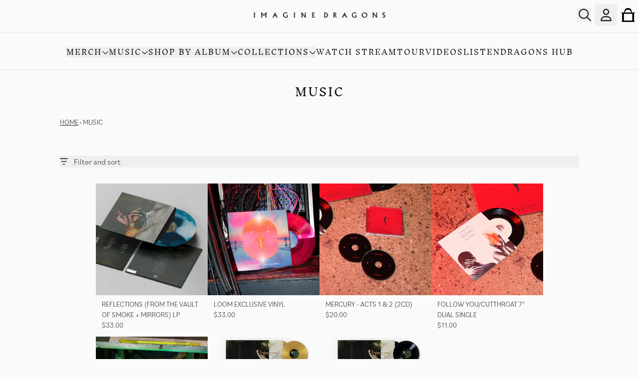

--- FILE ---
content_type: text/html; charset=utf-8
request_url: https://shop.imaginedragonsmusic.com/collections/music
body_size: 33274
content:
<!doctype html>
<html class="flex flex-col min-h-full" lang="en">
<head>
<script>
vice= {
  config: {
    viceAccountId: 'umusic',
    viceSiteId: 'imaginedragonsofficial',
    viceSectionId: ''
  }
}
</script>
<script src='//vice-prod.sdiapi.com/vice_loader/umusic/imaginedragonsofficial'></script>
<meta charset="utf-8">
  <meta name="robots" content="noai, noimageai">
  <meta http-equiv="X-UA-Compatible" content="IE=edge,chrome=1">
  <meta name="viewport" content="width=device-width,initial-scale=1,shrink-to-fit=no">
  <style data-shopify>
/* TYPOGRAPHY */@font-face {
  font-family: "Inknut Antiqua";
  font-weight: 400;
  font-style: normal;
  font-display: swap;
  src: url("//shop.imaginedragonsmusic.com/cdn/fonts/inknut_antiqua/inknutantiqua_n4.249559a8734052f464f6956d9871710585dcbc74.woff2") format("woff2"),
       url("//shop.imaginedragonsmusic.com/cdn/fonts/inknut_antiqua/inknutantiqua_n4.6b4d46a4ced28a8d4b255eec53724ea4f58e52c9.woff") format("woff");
}
@font-face {
  font-family: "Inknut Antiqua";
  font-weight: 600;
  font-style: normal;
  font-display: swap;
  src: url("//shop.imaginedragonsmusic.com/cdn/fonts/inknut_antiqua/inknutantiqua_n6.424de2b364bcc7e564fb6bc0469278f29f7487ad.woff2") format("woff2"),
       url("//shop.imaginedragonsmusic.com/cdn/fonts/inknut_antiqua/inknutantiqua_n6.261b70d2393ae759e964036e6af0b5b01234898e.woff") format("woff");
}
:root {
--typeface_primary: "Inknut Antiqua", serif;--typeface_secondary: "bilo",Arial,Helvetica,Sans-Serif;--typeface_tertiary: "bilo",Arial,Helvetica,Sans-Serif;--font_display_md: var(--typeface_secondary);
  --font_display_md_weight: 400;
  --font_display_md_letter: 0.0rem;
  --font_display_md_line: 1.5;
  --font_display_md_text_transform: lowercase;--font_display_md_size: 1.125rem;
  --font_display_md_size_md: 1.125rem;--font_heading_2xl: var(--typeface_primary);
  --font_heading_2xl_weight: 400;
  --font_heading_2xl_letter: 0.125rem;
  --font_heading_2xl_line: 1;
  --font_heading_2xl_text_transform: uppercase;--font_heading_2xl_size: 1.8125rem;
  --font_heading_2xl_size_md: 1.8125rem;--font_heading_xl: var(--typeface_primary);
  --font_heading_xl_weight: 400;
  --font_heading_xl_letter: 0.125rem;
  --font_heading_xl_line: 1.5;
  --font_heading_xl_text_transform: uppercase;--font_heading_xl_size: 1.3125rem;
  --font_heading_xl_size_md: 1.3125rem;--font_heading_lg: var(--typeface_primary);
  --font_heading_lg_weight: 400;
  --font_heading_lg_letter: 0.14375rem;
  --font_heading_lg_line: 1;
  --font_heading_lg_text_transform: uppercase;--font_heading_lg_size: 1.375rem;
  --font_heading_lg_size_md: 1.375rem;--font_heading_md: var(--typeface_primary);
  --font_heading_md_weight: 400;
  --font_heading_md_letter: 0.0rem;
  --font_heading_md_line: 1.5;
  --font_heading_md_text_transform: uppercase;--font_heading_md_size: 1.0rem;
  --font_heading_md_size_md: 1.125rem;--font_body_lg: var(--typeface_secondary);
  --font_body_lg_weight: 400;
  --font_body_lg_letter: 0.0rem;
  --font_body_lg_line: 1.5;
  --font_body_lg_text_transform: none;--font_body_lg_size: 1.125rem;
  --font_body_lg_size_md: 1.125rem;--font_body_md: var(--typeface_secondary);
  --font_body_md_weight: 400;
  --font_body_md_letter: 0.0rem;
  --font_body_md_line: 1.5;
  --font_body_md_text_transform: none;--font_body_md_size: 1.0rem;
  --font_body_md_size_md: 1.0rem;--font_body_sm: var(--typeface_secondary);
  --font_body_sm_weight: 400;
  --font_body_sm_letter: 0.0rem;
  --font_body_sm_line: 1.5;
  --font_body_sm_text_transform: uppercase;--font_body_sm_size: 0.875rem;
  --font_body_sm_size_md: 0.875rem;--font_body_xs: var(--typeface_secondary);
  --font_body_xs_weight: 700;
  --font_body_xs_letter: 0.0rem;
  --font_body_xs_line: 1.5;
  --font_body_xs_text_transform: uppercase;--font_body_xs_size: 1.0rem;
  --font_body_xs_size_md: 1.0rem;--font_button: var(--typeface_primary);
  --font_button_weight: 600;
  --font_button_letter: 0.0rem;
  --font_button_line: 1;
  --font_button_text_transform: uppercase;--font_button_size: 1.25rem;
  --font_button_size_md: 1.25rem;--font_navigation_lg: var(--typeface_primary);
  --font_navigation_lg_weight: 400;
  --font_navigation_lg_letter: 0.0625rem;
  --font_navigation_lg_line: 1.5;
  --font_navigation_lg_text_transform: uppercase;--font_navigation_lg_size: 1.125rem;
  --font_navigation_lg_size_md: 1.125rem;--font_navigation_md: var(--typeface_primary);
  --font_navigation_md_weight: 400;
  --font_navigation_md_letter: 0.125rem;
  --font_navigation_md_line: 1.5;
  --font_navigation_md_text_transform: uppercase;--font_navigation_md_size: 0.875rem;
  --font_navigation_md_size_md: 0.875rem;--font_navigation_sm: var(--typeface_primary);
  --font_navigation_sm_weight: 400;
  --font_navigation_sm_letter: 0.0625rem;
  --font_navigation_sm_line: 1.5;
  --font_navigation_sm_text_transform: uppercase;--font_navigation_sm_size: 0.875rem;
  --font_navigation_sm_size_md: 0.875rem;
}
/* TYPOGRAPHY */

</style>
  <style data-shopify>
  /**
      Set Color Variable from shopify
  */
  :root {
    --color-black: hsl(0 0% 5%);
    --color-white: hsl(0 0% 95%);
    --color-transparent: rgba(0,0,0,0);

    --color-gray-50: hsl(0 0% 98%);
    --color-gray-100: hsl(240 5% 96%);
    --color-gray-200: hsl(240 6% 90%);
    --color-gray-300: hsl(240 5% 84%);
    --color-gray-400: hsl(240 5% 65%);
    --color-gray-500: hsl(240 4% 46%);
    --color-gray-600: hsl(240 5% 34%);
    --color-gray-700: hsl(240 5% 26%);
    --color-gray-800: hsl(240 4% 16%);
    --color-gray-900: hsl(240 6% 10%);

    --color-gray-100-on: hsl(240 6% 10%);
    --color-gray-900-on: hsl(240 5% 96%);--scheme1-content-base:240 4% 16%;
      --scheme1-content-subtle:240 5% 34%;
      --scheme1-content-emphasis:240 6% 10%;
      --scheme1-content-heading:240 6% 10%;

      --scheme1-surface:40 20% 94%;
      --scheme1-surface-gradient: ;
      --scheme1-background:0 0% 98%;
      --scheme1-background-gradient: ;

      --scheme1-primary:240 6% 10%;
      --scheme1-primary-light:240 6% 30%;
      --scheme1-primary-dark:0 0% 0%;
      --scheme1-primary-on:0 0% 98%;
      --scheme1-primary-gradient: ;

      --scheme1-secondary:240 4% 16%;
      --scheme1-secondary-light:240 4% 36%;
      --scheme1-secondary-dark:0 0% 0%;
      --scheme1-secondary-on:40 20% 94%;
      --scheme1-secondary-gradient: ;

      --scheme1-tertiary:206 24% 43%;
      --scheme1-tertiary-light:205 24% 63%;
      --scheme1-tertiary-dark:207 25% 23%;
      --scheme1-tertiary-on:0 0% 98%;
      --scheme1-tertiary-gradient: ;--scheme1-notification-on:200 4% 13%;
      --scheme1-notification:220 6% 90%;
      --scheme1-notification-mix: hsl(211, 11%, 42%);--scheme1-success-on:150 3% 13%;
      --scheme1-success:141 79% 85%;
      --scheme1-success-mix: hsl(141, 22%, 39%);--scheme1-error-on:0 74% 42%;
      --scheme1-error:0 100% 97%;
      --scheme1-error-mix: hsl(0, 66%, 60%);--scheme2-content-base:240 4% 16%;
      --scheme2-content-subtle:240 5% 34%;
      --scheme2-content-emphasis:240 6% 10%;
      --scheme2-content-heading:240 6% 10%;

      --scheme2-surface:240 5% 96%;
      --scheme2-surface-gradient: ;
      --scheme2-background:240 5% 96%;
      --scheme2-background-gradient: ;

      --scheme2-primary:240 6% 10%;
      --scheme2-primary-light:240 6% 30%;
      --scheme2-primary-dark:0 0% 0%;
      --scheme2-primary-on:0 0% 98%;
      --scheme2-primary-gradient: ;

      --scheme2-secondary:240 4% 16%;
      --scheme2-secondary-light:240 4% 36%;
      --scheme2-secondary-dark:0 0% 0%;
      --scheme2-secondary-on:0 0% 98%;
      --scheme2-secondary-gradient: ;

      --scheme2-tertiary:240 5% 34%;
      --scheme2-tertiary-light:240 6% 54%;
      --scheme2-tertiary-dark:240 4% 14%;
      --scheme2-tertiary-on:0 0% 98%;
      --scheme2-tertiary-gradient: ;--scheme2-notification-on:200 4% 13%;
      --scheme2-notification:220 6% 90%;
      --scheme2-notification-mix: hsl(211, 11%, 42%);--scheme2-success-on:150 3% 13%;
      --scheme2-success:141 79% 85%;
      --scheme2-success-mix: hsl(141, 22%, 39%);--scheme2-error-on:0 74% 42%;
      --scheme2-error:0 100% 97%;
      --scheme2-error-mix: hsl(0, 66%, 60%);}.scheme-scheme1 {
        /* Content */
        --color-content-base: hsl(var(--scheme1-content-base));
        --color-content-subtle: hsl(var(--scheme1-content-subtle));
        --color-content-emphasis: hsl(var(--scheme1-content-emphasis));
        --color-content-heading: hsl(var(--scheme1-content-heading));

        /* Surface */
        --color-surface: hsl(var(--scheme1-surface, var(--scheme1-background)));--color-surface-gradient: hsl(var(--scheme1-surface));
        /* Background */
        --color-background: hsl(var(--scheme1-background));--color-background-gradient: hsl(var(--scheme1-background));/* Primary Color */
        --color-primary-on: hsl(var(--scheme1-primary-on));
        --color-primary: hsl(var(--scheme1-primary));
        --color-primary-dark: hsl(var(--scheme1-primary-dark));
        --color-primary-light: hsl(var(--scheme1-primary-light));--color-primary-gradient: hsl(var(--scheme1-primary));/* Secondary Color */
        --color-secondary-on: hsl(var(--scheme1-secondary-on));
        --color-secondary: hsl(var(--scheme1-secondary));
        --color-secondary-dark: hsl(var(--scheme1-secondary-dark));
        --color-secondary-light: hsl(var(--scheme1-secondary-light));--color-secondary-gradient: hsl(var(--scheme1-secondary));/* Tertiary Color */
        --color-tertiary-on: hsl(var(--scheme1-tertiary-on));
        --color-tertiary: hsl(var(--scheme1-tertiary));
        --color-tertiary-dark: hsl(var(--scheme1-tertiary-dark));
        --color-tertiary-light: hsl(var(--scheme1-tertiary-light));--color-tertiary-gradient: hsl(var(--scheme1-tertiary));/* Accent Colors */
        /* Notification */
        --color-on-notification: hsl(var(--scheme1-notification-on));
        --color-notification: hsl(var(--scheme1-notification));
        --color-notification-mix: var(--scheme1-notification-mix);

        /* Success */
        --color-on-success: hsl(var(--scheme1-success-on));
        --color-success: hsl(var(--scheme1-success));
        --color-success-mix: var(--scheme1-success-mix);

        /* Error */
        --color-on-error: hsl(var(--scheme1-error-on));
        --color-error-on: var(--color-on-error);
        --color-error: hsl(var(--scheme1-error));
        --color-error-mix: var(--scheme1-error-mix);--color-error-mix-on: var(--color-black);

        /* Section */--color-text: var(--color-content-base, var(--color-content-base));
        --color-border: var(--color-primary-dark, var(--border-default-color));
        /* Section */

        /* Tables BG Color */
        --color-table-bg: var(--color-default, var(--color-background));

        /* Input Color */
        --color-input-text: hsl(var(--scheme1-content-base));
      }
    .scheme-scheme2 {
        /* Content */
        --color-content-base: hsl(var(--scheme2-content-base));
        --color-content-subtle: hsl(var(--scheme2-content-subtle));
        --color-content-emphasis: hsl(var(--scheme2-content-emphasis));
        --color-content-heading: hsl(var(--scheme2-content-heading));

        /* Surface */
        --color-surface: hsl(var(--scheme2-surface, var(--scheme2-background)));--color-surface-gradient: hsl(var(--scheme2-surface));
        /* Background */
        --color-background: hsl(var(--scheme2-background));--color-background-gradient: hsl(var(--scheme2-background));/* Primary Color */
        --color-primary-on: hsl(var(--scheme2-primary-on));
        --color-primary: hsl(var(--scheme2-primary));
        --color-primary-dark: hsl(var(--scheme2-primary-dark));
        --color-primary-light: hsl(var(--scheme2-primary-light));--color-primary-gradient: hsl(var(--scheme2-primary));/* Secondary Color */
        --color-secondary-on: hsl(var(--scheme2-secondary-on));
        --color-secondary: hsl(var(--scheme2-secondary));
        --color-secondary-dark: hsl(var(--scheme2-secondary-dark));
        --color-secondary-light: hsl(var(--scheme2-secondary-light));--color-secondary-gradient: hsl(var(--scheme2-secondary));/* Tertiary Color */
        --color-tertiary-on: hsl(var(--scheme2-tertiary-on));
        --color-tertiary: hsl(var(--scheme2-tertiary));
        --color-tertiary-dark: hsl(var(--scheme2-tertiary-dark));
        --color-tertiary-light: hsl(var(--scheme2-tertiary-light));--color-tertiary-gradient: hsl(var(--scheme2-tertiary));/* Accent Colors */
        /* Notification */
        --color-on-notification: hsl(var(--scheme2-notification-on));
        --color-notification: hsl(var(--scheme2-notification));
        --color-notification-mix: var(--scheme2-notification-mix);

        /* Success */
        --color-on-success: hsl(var(--scheme2-success-on));
        --color-success: hsl(var(--scheme2-success));
        --color-success-mix: var(--scheme2-success-mix);

        /* Error */
        --color-on-error: hsl(var(--scheme2-error-on));
        --color-error-on: var(--color-on-error);
        --color-error: hsl(var(--scheme2-error));
        --color-error-mix: var(--scheme2-error-mix);--color-error-mix-on: var(--color-black);

        /* Section */--color-bg: var(--color-transparent, var(--color-background));--color-text: var(--color-content-base, var(--color-content-base));
        --color-border: var(--color-primary-dark, var(--border-default-color));
        /* Section */

        /* Tables BG Color */
        --color-table-bg: var(--color-default, var(--color-background));

        /* Input Color */
        --color-input-text: hsl(var(--scheme2-content-base));
      }
    
</style>

  <style data-shopify>:root {
    --border-default-width: 1px;
    --border-default-width-narrow: 1px;
    --border-default-width-wide: 2px;
    --border-default-radius: 0;
    --border-default-color: var(--color-content-subtle);
  }</style>
  <style data-shopify>
  :root {--button-px-sm: 0.75rem; --button-py-sm: 0.5rem; --button-px-md: 1rem; --button-py-md: 0.625rem; --button-px-lg: 1.25rem; --button-py-lg: 0.75rem; --button-font-size: var(--font_button_size);--button-all-border-radius: 4px;--border-button-width: var(--border-default-width-wide);--button-px-default: var(--button-px-sm);--button-py-default: var(--button-py-sm);}

  .btn {--tw-shadow: 0 0px 0px 0 var(--button-shadow-color); --button-box-shadow: var(--tw-ring-offset-shadow, 0 0 rgba(0,0,0,0)), var(--tw-ring-shadow, 0 0 rgba(0,0,0,0)), var(--tw-shadow); display: flex; align-items: center; justify-content: center; text-align: center; cursor: pointer; position: relative; overflow: hidden; color: var(--button-color); border: var(--border-button-width) solid var(--border-color); border-radius: var(--button-all-border-radius); box-shadow: var(--button-box-shadow); padding: var(--button-py-default) var(--button-px-default); font-size: var(--button-font-size); font-family: var(--font_button); font-weight: var(--font_button_weight); letter-spacing: var(--font_button_letter); line-height: var(--font_button_line); text-transform: var(--font_button_text_transform); transition: .2s ease-out; --border-color: var(--default,var(--color-primary)); --button-color: var(--color-primary-on); --button-shadow-color: var(--color-primary-20); text-decoration-color: transparent; --button-fill: var(--color-primary);--button-fill-hover: var(--color-tertiary);}

  .btn:before,
  .btn:after {
    content: '';
    background: transparent;
    inset: 0;
    position: absolute;
    display: block;
    z-index: -1;
    transition: .2s ease-out;
    transform: translate3d(0,0,0);
  }
  .btn:before {
    background: var(--button-fill-hover);
    opacity: 0;
  }
  .btn:hover::before {
    opacity: var(--button-bg-opacity, 1);
  }

  .btn:after {
    background: var(--button-fill);
    opacity: var(--button-bg-opacity, 1);
  }
  .btn:hover::after {
    opacity: 0;
  }

  input.btn {
    background: var(--button-fill);
  }
  input.btn:before {
    display: none;
  }
  input.btn:after {
    display: none;
  }
  input.btn:hover {
    background: var(--button-fill-hover);
  }

  .btn--sm {
    --button-py-default: var(--button-py-sm);
    --button-px-default: var(--button-px-sm);
    font-size: max(calc(var(--button-font-size) * .618em ), 14px)
  }
  .btn--md {
    --button-py-default: var(--button-py-md);
    --button-px-default: var(--button-px-md);
  }
  .btn--lg {
    --button-py-default: var(--button-py-lg);
    --button-px-default: var(--button-px-lg);
  }

  .btn:hover,
  .btn--primary:hover {--border-color: var(--default,var(--color-tertiary)); --button-color: var(--color-tertiary-on); --button-shadow-color: var(--color-tertiary-20); text-decoration-color: transparent;}

  .btn--secondary {--button-color: var(--color-secondary); --border-color: var(--default,var(--color-secondary)); --button-shadow-color: var(--color-secondary-20); text-decoration-color: transparent; --button-fill: var(--color-transparent);--button-fill-hover: var(--color-tertiary);}

  .btn--secondary:hover {--border-color: var(--default,var(--color-tertiary)); --button-color: var(--color-tertiary-on); --button-shadow-color: var(--color-tertiary-20); text-decoration-color: transparent;}

  .btn--tertiary {--button-color: var(--color-gray-900); --border-color: var(--default, var(--color-gray-900)); --button-shadow-color: transparent; border-width: 0; text-decoration: underline; text-underline-offset: var(--button-py-default); text-decoration-thickness: var(--border-default-width-wide); text-decoration-color: var(--default, var(--color-gray-900)); --button-fill: var(--color-transparent);--button-fill-hover: var(--color-transparent);}

  .btn--tertiary:hover {--button-color: var(--color-gray-900); --border-color: transparent; --button-shadow-color: transparent; text-decoration-color: transparent;}

  .btn--light {--border-color: var(--color-gray-100,var(--color-gray-100)); --button-color: var(--color-gray-100-on); --button-shadow-color: var(--color-gray-100-20); text-decoration-color: transparent; --button-fill: var(--color-gray-100);--button-fill-hover: var(--color-gray-100);}

  .btn--light:hover {--border-color: var(--color-gray-100,var(--color-gray-100)); --button-color: var(--color-gray-100-on); --button-shadow-color: var(--color-gray-100-20); text-decoration-color: transparent;}

  .btn--dark {--border-color: var(--color-gray-900,var(--color-gray-900)); --button-color: var(--color-gray-900-on); --button-shadow-color: var(--color-gray-900-20); text-decoration-color: transparent; --button-fill: var(--color-gray-900);--button-fill-hover: var(--color-gray-900);}

  .btn--dark:hover {--border-color: var(--color-gray-900,var(--color-gray-900)); --button-color: var(--color-gray-900-on); --button-shadow-color: var(--color-gray-900-20); text-decoration-color: transparent;}

  .btn--error {--border-color: var(--color-error,var(--color-error)); --button-color: var(--color-error-on); --button-shadow-color: var(--color-error-20); text-decoration-color: transparent; --button-fill: var(--color-error);--button-fill-hover: var(--color-error-on);}

  .btn--error:hover {--border-color: var(--color-error-on,var(--color-error-on)); --button-color: var(--color-error-on-on); --button-shadow-color: var(--color-error-on-20); text-decoration-color: transparent; --button-color: var(--color-error);}

  .btn--error-on {--border-color: var(--color-error-on,var(--color-error-on)); --button-color: var(--color-error-on-on); --button-shadow-color: var(--color-error-on-20); text-decoration-color: transparent; --button-fill: var(--color-on-error); --button-color: var(--color-error);--button-fill-hover: var(--color-error);}

  .btn--error-on:hover {--border-color: var(--color-error,var(--color-error)); --button-color: var(--color-error-on); --button-shadow-color: var(--color-error-20); text-decoration-color: transparent; --button-color: var(--color-on-error);}

  .btn--error-mix {--border-color: var(--color-error-mix,var(--color-error-mix)); --button-color: var(--color-error-mix-on); --button-shadow-color: var(--color-error-mix-20); text-decoration-color: transparent; --button-fill: var(--color-error-mix);--button-fill-hover: var(--color-error-mix);}

  .btn--error-mix:hover {--border-color: var(--color-error-mix,var(--color-error-mix)); --button-color: var(--color-error-mix-on); --button-shadow-color: var(--color-error-mix-20); text-decoration-color: transparent;}

  @media screen and (min-width: 48em) {
    .btn {
      --button-font-size: var(--font_button_size_md);
    }
  }
</style>

  <style data-shopify>
:root {
  --gap-sm-2xs: 0.25rem;
  --gap-sm-xs: 0.5rem;
  --gap-sm-sm: 0.75rem;
  --gap-sm-md: 1.0rem;
  --gap-sm-lg: 1.25rem;
  --gap-sm-xl: 1.5rem;
  --gap-sm-2xl: 2.0rem;
  --gap-lg-2xs: 0.5rem;
  --gap-lg-xs: 1.0rem;
  --gap-lg-sm: 1.5rem;
  --gap-lg-md: 2.0rem;
  --gap-lg-lg: 2.5rem;
  --gap-lg-xl: 3.0rem;
  --gap-lg-2xl: 3.5rem;
  --gap-container-2xs: 0.5rem;
  --gap-container-xs: 1.0rem;
  --gap-container-sm: 2.0rem;
  --gap-container-md: 3.0rem;
  --gap-container-lg: 4.0rem;
  --gap-container-xl: 5.0rem;
  --gap-container-2xl: 6.0rem;
  --padding-xs-2xs: 0.125rem;
  --padding-xs-xs: 0.25rem;
  --padding-xs-sm: 0.375rem;
  --padding-xs-md: 0.5rem;
  --padding-xs-lg: 0.625rem;
  --padding-xs-xl: 0.75rem;
  --padding-xs-2xl: 1.0rem;
  --padding-sm-2xs: 0.25rem;
  --padding-sm-xs: 0.5rem;
  --padding-sm-sm: 0.75rem;
  --padding-sm-md: 1.0rem;
  --padding-sm-lg: 1.25rem;
  --padding-sm-xl: 1.5rem;
  --padding-sm-2xl: 2.0rem;
  --padding-lg-2xs: 0.5rem;
  --padding-lg-xs: 1.0rem;
  --padding-lg-sm: 1.5rem;
  --padding-lg-md: 2.0rem;
  --padding-lg-lg: 2.5rem;
  --padding-lg-xl: 3.0rem;
  --padding-lg-2xl: 3.5rem;
  --padding-container-2xs: 0.5rem;
  --padding-container-xs: 1.0rem;
  --padding-container-sm: 2.0rem;
  --padding-container-md: 3.0rem;
  --padding-container-lg: 4.0rem;
  --padding-container-xl: 5.0rem;
  --padding-container-2xl: 6.0rem;
  --padding-section-desktop-2xs: .5rem;
  --padding-section-desktop-xs: 1rem;
  --padding-section-desktop-sm: 2rem;
  --padding-section-desktop-md: 3rem;
  --padding-section-desktop-lg: 4rem;
  --padding-section-desktop-xl: 5rem;
  --padding-section-desktop-2xl: 6rem;
  --padding-section-mobile-2xs: .25rem;
  --padding-section-mobile-xs: .5rem;
  --padding-section-mobile-sm: 1.5rem;
  --padding-section-mobile-md: 2rem;
  --padding-section-mobile-lg: 2.5rem;
  --padding-section-mobile-xl: 3rem;
  --padding-section-mobile-2xl: 4rem;
  --margin-sm-2xs: 0.25rem;
  --margin-sm-xs: 0.5rem;
  --margin-sm-sm: 0.75rem;
  --margin-sm-md: 1.0rem;
  --margin-sm-lg: 1.25rem;
  --margin-sm-xl: 1.5rem;
  --margin-sm-2xl: 2.0rem;
  --margin-lg-2xs: 0.5rem;
  --margin-lg-xs: 1.0rem;
  --margin-lg-sm: 1.5rem;
  --margin-lg-md: 2.0rem;
  --margin-lg-lg: 2.5rem;
  --margin-lg-xl: 3.0rem;
  --margin-lg-2xl: 3.5rem;
  --margin-container-2xs: 0.5rem;
  --margin-container-xs: 1.0rem;
  --margin-container-sm: 2.0rem;
  --margin-container-md: 3.0rem;
  --margin-container-lg: 4.0rem;
  --margin-container-xl: 5.0rem;
  --margin-container-2xl: 6.0rem;
  --w-tooltip-sm: 180px;
  --w-tooltip-md: 210px;
  --w-tooltip-lg: 240px;
  --w-tooltip-xl: 270px;

  --container-max-w-sm: 100rem;
  --container-max-w-lg: 200rem;--select-pad-r: calc(var(--border-default-width) + 1rem + (2 * var(--padding-sm-xs)));
}

</style>
  <link href="//shop.imaginedragonsmusic.com/cdn/shop/t/58/assets/styles-critical.bundle.css?v=58511942397149464071763065539" rel="stylesheet" type="text/css" media="all" />
  <title>Music - Imagine Dragons Official Store</title>
<script>
    window.theme_version = '2.37.1';
</script>
  <script src="//shop.imaginedragonsmusic.com/cdn/shop/t/58/assets/runtime.bundle.js?v=32256327851321674331763065537"></script>
  <script src="//shop.imaginedragonsmusic.com/cdn/shop/t/58/assets/geolocation.bundle.js?v=134676996089349896181763065526"></script>
<script>
  window.dataLayer = window.dataLayer || [];
  
window.dataLayer.push({
    event:'page_data_loaded',
    user: {
      logged_in: 'false'
    },
    pageType: 'collection',
    platform: 'shopify',
    shopify_consent: 'true',
    platform_theme: 'global',
    platform_version: window.theme_version
  });
</script>

<script>(function(w,d,s,l,i){w[l]=w[l]||[];w[l].push({'gtm.start':
new Date().getTime(),event:'gtm.js'});var f=d.getElementsByTagName(s)[0],
j=d.createElement(s),dl=l!='dataLayer'?'&l='+l:'';j.async=true;j.src=
'https://www.googletagmanager.com/gtm.js?id='+i+dl;f.parentNode.insertBefore(j,f);
})(window,document,'script','dataLayer','GTM-56NC7Z');</script>

<link rel="canonical" href="https://shop.imaginedragonsmusic.com/collections/music">

  <script>window.performance && window.performance.mark && window.performance.mark('shopify.content_for_header.start');</script><meta name="google-site-verification" content="z7cd2xaES-WhUgEEwDZtdmK7BVQp1Q8gmhB8cSENZBI">
<meta name="google-site-verification" content="z7cd2xaES-WhUgEEwDZtdmK7BVQp1Q8gmhB8cSENZBI">
<meta id="shopify-digital-wallet" name="shopify-digital-wallet" content="/2682912880/digital_wallets/dialog">
<meta name="shopify-checkout-api-token" content="87e9aaf3a0c4b107e60ffe4fdd8f0719">
<meta id="in-context-paypal-metadata" data-shop-id="2682912880" data-venmo-supported="false" data-environment="production" data-locale="en_US" data-paypal-v4="true" data-currency="USD">
<link rel="alternate" type="application/atom+xml" title="Feed" href="/collections/music.atom" />
<link rel="next" href="/collections/music?page=2">
<link rel="alternate" type="application/json+oembed" href="https://shop.imaginedragonsmusic.com/collections/music.oembed">
<script async="async" src="/checkouts/internal/preloads.js?locale=en-US"></script>
<link rel="preconnect" href="https://shop.app" crossorigin="anonymous">
<script async="async" src="https://shop.app/checkouts/internal/preloads.js?locale=en-US&shop_id=2682912880" crossorigin="anonymous"></script>
<script id="apple-pay-shop-capabilities" type="application/json">{"shopId":2682912880,"countryCode":"US","currencyCode":"USD","merchantCapabilities":["supports3DS"],"merchantId":"gid:\/\/shopify\/Shop\/2682912880","merchantName":"Imagine Dragons Official Store","requiredBillingContactFields":["postalAddress","email","phone"],"requiredShippingContactFields":["postalAddress","email","phone"],"shippingType":"shipping","supportedNetworks":["visa","masterCard","amex","discover","elo","jcb"],"total":{"type":"pending","label":"Imagine Dragons Official Store","amount":"1.00"},"shopifyPaymentsEnabled":true,"supportsSubscriptions":true}</script>
<script id="shopify-features" type="application/json">{"accessToken":"87e9aaf3a0c4b107e60ffe4fdd8f0719","betas":["rich-media-storefront-analytics"],"domain":"shop.imaginedragonsmusic.com","predictiveSearch":true,"shopId":2682912880,"locale":"en"}</script>
<script>var Shopify = Shopify || {};
Shopify.shop = "imaginedragonsofficial.myshopify.com";
Shopify.locale = "en";
Shopify.currency = {"active":"USD","rate":"1.0"};
Shopify.country = "US";
Shopify.theme = {"name":"UMG2-2.37.1-Nov14-BFCM","id":136950546519,"schema_name":"Rhythm","schema_version":"2.37.1","theme_store_id":null,"role":"main"};
Shopify.theme.handle = "null";
Shopify.theme.style = {"id":null,"handle":null};
Shopify.cdnHost = "shop.imaginedragonsmusic.com/cdn";
Shopify.routes = Shopify.routes || {};
Shopify.routes.root = "/";</script>
<script type="module">!function(o){(o.Shopify=o.Shopify||{}).modules=!0}(window);</script>
<script>!function(o){function n(){var o=[];function n(){o.push(Array.prototype.slice.apply(arguments))}return n.q=o,n}var t=o.Shopify=o.Shopify||{};t.loadFeatures=n(),t.autoloadFeatures=n()}(window);</script>
<script>
  window.ShopifyPay = window.ShopifyPay || {};
  window.ShopifyPay.apiHost = "shop.app\/pay";
  window.ShopifyPay.redirectState = null;
</script>
<script id="shop-js-analytics" type="application/json">{"pageType":"collection"}</script>
<script defer="defer" async type="module" src="//shop.imaginedragonsmusic.com/cdn/shopifycloud/shop-js/modules/v2/client.init-shop-cart-sync_BdyHc3Nr.en.esm.js"></script>
<script defer="defer" async type="module" src="//shop.imaginedragonsmusic.com/cdn/shopifycloud/shop-js/modules/v2/chunk.common_Daul8nwZ.esm.js"></script>
<script type="module">
  await import("//shop.imaginedragonsmusic.com/cdn/shopifycloud/shop-js/modules/v2/client.init-shop-cart-sync_BdyHc3Nr.en.esm.js");
await import("//shop.imaginedragonsmusic.com/cdn/shopifycloud/shop-js/modules/v2/chunk.common_Daul8nwZ.esm.js");

  window.Shopify.SignInWithShop?.initShopCartSync?.({"fedCMEnabled":true,"windoidEnabled":true});

</script>
<script>
  window.Shopify = window.Shopify || {};
  if (!window.Shopify.featureAssets) window.Shopify.featureAssets = {};
  window.Shopify.featureAssets['shop-js'] = {"shop-cart-sync":["modules/v2/client.shop-cart-sync_QYOiDySF.en.esm.js","modules/v2/chunk.common_Daul8nwZ.esm.js"],"init-fed-cm":["modules/v2/client.init-fed-cm_DchLp9rc.en.esm.js","modules/v2/chunk.common_Daul8nwZ.esm.js"],"shop-button":["modules/v2/client.shop-button_OV7bAJc5.en.esm.js","modules/v2/chunk.common_Daul8nwZ.esm.js"],"init-windoid":["modules/v2/client.init-windoid_DwxFKQ8e.en.esm.js","modules/v2/chunk.common_Daul8nwZ.esm.js"],"shop-cash-offers":["modules/v2/client.shop-cash-offers_DWtL6Bq3.en.esm.js","modules/v2/chunk.common_Daul8nwZ.esm.js","modules/v2/chunk.modal_CQq8HTM6.esm.js"],"shop-toast-manager":["modules/v2/client.shop-toast-manager_CX9r1SjA.en.esm.js","modules/v2/chunk.common_Daul8nwZ.esm.js"],"init-shop-email-lookup-coordinator":["modules/v2/client.init-shop-email-lookup-coordinator_UhKnw74l.en.esm.js","modules/v2/chunk.common_Daul8nwZ.esm.js"],"pay-button":["modules/v2/client.pay-button_DzxNnLDY.en.esm.js","modules/v2/chunk.common_Daul8nwZ.esm.js"],"avatar":["modules/v2/client.avatar_BTnouDA3.en.esm.js"],"init-shop-cart-sync":["modules/v2/client.init-shop-cart-sync_BdyHc3Nr.en.esm.js","modules/v2/chunk.common_Daul8nwZ.esm.js"],"shop-login-button":["modules/v2/client.shop-login-button_D8B466_1.en.esm.js","modules/v2/chunk.common_Daul8nwZ.esm.js","modules/v2/chunk.modal_CQq8HTM6.esm.js"],"init-customer-accounts-sign-up":["modules/v2/client.init-customer-accounts-sign-up_C8fpPm4i.en.esm.js","modules/v2/client.shop-login-button_D8B466_1.en.esm.js","modules/v2/chunk.common_Daul8nwZ.esm.js","modules/v2/chunk.modal_CQq8HTM6.esm.js"],"init-shop-for-new-customer-accounts":["modules/v2/client.init-shop-for-new-customer-accounts_CVTO0Ztu.en.esm.js","modules/v2/client.shop-login-button_D8B466_1.en.esm.js","modules/v2/chunk.common_Daul8nwZ.esm.js","modules/v2/chunk.modal_CQq8HTM6.esm.js"],"init-customer-accounts":["modules/v2/client.init-customer-accounts_dRgKMfrE.en.esm.js","modules/v2/client.shop-login-button_D8B466_1.en.esm.js","modules/v2/chunk.common_Daul8nwZ.esm.js","modules/v2/chunk.modal_CQq8HTM6.esm.js"],"shop-follow-button":["modules/v2/client.shop-follow-button_CkZpjEct.en.esm.js","modules/v2/chunk.common_Daul8nwZ.esm.js","modules/v2/chunk.modal_CQq8HTM6.esm.js"],"lead-capture":["modules/v2/client.lead-capture_BntHBhfp.en.esm.js","modules/v2/chunk.common_Daul8nwZ.esm.js","modules/v2/chunk.modal_CQq8HTM6.esm.js"],"checkout-modal":["modules/v2/client.checkout-modal_CfxcYbTm.en.esm.js","modules/v2/chunk.common_Daul8nwZ.esm.js","modules/v2/chunk.modal_CQq8HTM6.esm.js"],"shop-login":["modules/v2/client.shop-login_Da4GZ2H6.en.esm.js","modules/v2/chunk.common_Daul8nwZ.esm.js","modules/v2/chunk.modal_CQq8HTM6.esm.js"],"payment-terms":["modules/v2/client.payment-terms_MV4M3zvL.en.esm.js","modules/v2/chunk.common_Daul8nwZ.esm.js","modules/v2/chunk.modal_CQq8HTM6.esm.js"]};
</script>
<script>(function() {
  var isLoaded = false;
  function asyncLoad() {
    if (isLoaded) return;
    isLoaded = true;
    var urls = ["\/\/shopify.privy.com\/widget.js?shop=imaginedragonsofficial.myshopify.com","\/\/shopify.privy.com\/widget.js?shop=imaginedragonsofficial.myshopify.com","https:\/\/r2-t.trackedlink.net\/_dmspt.js?shop=imaginedragonsofficial.myshopify.com","https:\/\/str.rise-ai.com\/?shop=imaginedragonsofficial.myshopify.com","https:\/\/strn.rise-ai.com\/?shop=imaginedragonsofficial.myshopify.com","\/\/cdn.shopify.com\/proxy\/b9c727f5648d4dfb6834dddddeb3000b6a55264e869bc82e051116aa3109500b\/static.cdn.printful.com\/static\/js\/external\/shopify-product-customizer.js?v=0.28\u0026shop=imaginedragonsofficial.myshopify.com\u0026sp-cache-control=cHVibGljLCBtYXgtYWdlPTkwMA","https:\/\/cozycountryredirectii.addons.business\/js\/eggbox\/9601\/script_8328ff82aa04eb4dd4823353872f9481.js?v=1\u0026sign=8328ff82aa04eb4dd4823353872f9481\u0026shop=imaginedragonsofficial.myshopify.com","https:\/\/size-guides.esc-apps-cdn.com\/1739187727-app.imaginedragonsofficial.myshopify.com.js?shop=imaginedragonsofficial.myshopify.com"];
    for (var i = 0; i < urls.length; i++) {
      var s = document.createElement('script');
      s.type = 'text/javascript';
      s.async = true;
      s.src = urls[i];
      var x = document.getElementsByTagName('script')[0];
      x.parentNode.insertBefore(s, x);
    }
  };
  if(window.attachEvent) {
    window.attachEvent('onload', asyncLoad);
  } else {
    window.addEventListener('load', asyncLoad, false);
  }
})();</script>
<script id="__st">var __st={"a":2682912880,"offset":-18000,"reqid":"0ed4fbe2-0352-4da8-a938-618f027a608f-1768975031","pageurl":"shop.imaginedragonsmusic.com\/collections\/music","u":"47339cdb626f","p":"collection","rtyp":"collection","rid":149901082711};</script>
<script>window.ShopifyPaypalV4VisibilityTracking = true;</script>
<script id="captcha-bootstrap">!function(){'use strict';const t='contact',e='account',n='new_comment',o=[[t,t],['blogs',n],['comments',n],[t,'customer']],c=[[e,'customer_login'],[e,'guest_login'],[e,'recover_customer_password'],[e,'create_customer']],r=t=>t.map((([t,e])=>`form[action*='/${t}']:not([data-nocaptcha='true']) input[name='form_type'][value='${e}']`)).join(','),a=t=>()=>t?[...document.querySelectorAll(t)].map((t=>t.form)):[];function s(){const t=[...o],e=r(t);return a(e)}const i='password',u='form_key',d=['recaptcha-v3-token','g-recaptcha-response','h-captcha-response',i],f=()=>{try{return window.sessionStorage}catch{return}},m='__shopify_v',_=t=>t.elements[u];function p(t,e,n=!1){try{const o=window.sessionStorage,c=JSON.parse(o.getItem(e)),{data:r}=function(t){const{data:e,action:n}=t;return t[m]||n?{data:e,action:n}:{data:t,action:n}}(c);for(const[e,n]of Object.entries(r))t.elements[e]&&(t.elements[e].value=n);n&&o.removeItem(e)}catch(o){console.error('form repopulation failed',{error:o})}}const l='form_type',E='cptcha';function T(t){t.dataset[E]=!0}const w=window,h=w.document,L='Shopify',v='ce_forms',y='captcha';let A=!1;((t,e)=>{const n=(g='f06e6c50-85a8-45c8-87d0-21a2b65856fe',I='https://cdn.shopify.com/shopifycloud/storefront-forms-hcaptcha/ce_storefront_forms_captcha_hcaptcha.v1.5.2.iife.js',D={infoText:'Protected by hCaptcha',privacyText:'Privacy',termsText:'Terms'},(t,e,n)=>{const o=w[L][v],c=o.bindForm;if(c)return c(t,g,e,D).then(n);var r;o.q.push([[t,g,e,D],n]),r=I,A||(h.body.append(Object.assign(h.createElement('script'),{id:'captcha-provider',async:!0,src:r})),A=!0)});var g,I,D;w[L]=w[L]||{},w[L][v]=w[L][v]||{},w[L][v].q=[],w[L][y]=w[L][y]||{},w[L][y].protect=function(t,e){n(t,void 0,e),T(t)},Object.freeze(w[L][y]),function(t,e,n,w,h,L){const[v,y,A,g]=function(t,e,n){const i=e?o:[],u=t?c:[],d=[...i,...u],f=r(d),m=r(i),_=r(d.filter((([t,e])=>n.includes(e))));return[a(f),a(m),a(_),s()]}(w,h,L),I=t=>{const e=t.target;return e instanceof HTMLFormElement?e:e&&e.form},D=t=>v().includes(t);t.addEventListener('submit',(t=>{const e=I(t);if(!e)return;const n=D(e)&&!e.dataset.hcaptchaBound&&!e.dataset.recaptchaBound,o=_(e),c=g().includes(e)&&(!o||!o.value);(n||c)&&t.preventDefault(),c&&!n&&(function(t){try{if(!f())return;!function(t){const e=f();if(!e)return;const n=_(t);if(!n)return;const o=n.value;o&&e.removeItem(o)}(t);const e=Array.from(Array(32),(()=>Math.random().toString(36)[2])).join('');!function(t,e){_(t)||t.append(Object.assign(document.createElement('input'),{type:'hidden',name:u})),t.elements[u].value=e}(t,e),function(t,e){const n=f();if(!n)return;const o=[...t.querySelectorAll(`input[type='${i}']`)].map((({name:t})=>t)),c=[...d,...o],r={};for(const[a,s]of new FormData(t).entries())c.includes(a)||(r[a]=s);n.setItem(e,JSON.stringify({[m]:1,action:t.action,data:r}))}(t,e)}catch(e){console.error('failed to persist form',e)}}(e),e.submit())}));const S=(t,e)=>{t&&!t.dataset[E]&&(n(t,e.some((e=>e===t))),T(t))};for(const o of['focusin','change'])t.addEventListener(o,(t=>{const e=I(t);D(e)&&S(e,y())}));const B=e.get('form_key'),M=e.get(l),P=B&&M;t.addEventListener('DOMContentLoaded',(()=>{const t=y();if(P)for(const e of t)e.elements[l].value===M&&p(e,B);[...new Set([...A(),...v().filter((t=>'true'===t.dataset.shopifyCaptcha))])].forEach((e=>S(e,t)))}))}(h,new URLSearchParams(w.location.search),n,t,e,['guest_login'])})(!0,!0)}();</script>
<script integrity="sha256-4kQ18oKyAcykRKYeNunJcIwy7WH5gtpwJnB7kiuLZ1E=" data-source-attribution="shopify.loadfeatures" defer="defer" src="//shop.imaginedragonsmusic.com/cdn/shopifycloud/storefront/assets/storefront/load_feature-a0a9edcb.js" crossorigin="anonymous"></script>
<script crossorigin="anonymous" defer="defer" src="//shop.imaginedragonsmusic.com/cdn/shopifycloud/storefront/assets/shopify_pay/storefront-65b4c6d7.js?v=20250812"></script>
<script data-source-attribution="shopify.dynamic_checkout.dynamic.init">var Shopify=Shopify||{};Shopify.PaymentButton=Shopify.PaymentButton||{isStorefrontPortableWallets:!0,init:function(){window.Shopify.PaymentButton.init=function(){};var t=document.createElement("script");t.src="https://shop.imaginedragonsmusic.com/cdn/shopifycloud/portable-wallets/latest/portable-wallets.en.js",t.type="module",document.head.appendChild(t)}};
</script>
<script data-source-attribution="shopify.dynamic_checkout.buyer_consent">
  function portableWalletsHideBuyerConsent(e){var t=document.getElementById("shopify-buyer-consent"),n=document.getElementById("shopify-subscription-policy-button");t&&n&&(t.classList.add("hidden"),t.setAttribute("aria-hidden","true"),n.removeEventListener("click",e))}function portableWalletsShowBuyerConsent(e){var t=document.getElementById("shopify-buyer-consent"),n=document.getElementById("shopify-subscription-policy-button");t&&n&&(t.classList.remove("hidden"),t.removeAttribute("aria-hidden"),n.addEventListener("click",e))}window.Shopify?.PaymentButton&&(window.Shopify.PaymentButton.hideBuyerConsent=portableWalletsHideBuyerConsent,window.Shopify.PaymentButton.showBuyerConsent=portableWalletsShowBuyerConsent);
</script>
<script data-source-attribution="shopify.dynamic_checkout.cart.bootstrap">document.addEventListener("DOMContentLoaded",(function(){function t(){return document.querySelector("shopify-accelerated-checkout-cart, shopify-accelerated-checkout")}if(t())Shopify.PaymentButton.init();else{new MutationObserver((function(e,n){t()&&(Shopify.PaymentButton.init(),n.disconnect())})).observe(document.body,{childList:!0,subtree:!0})}}));
</script>
<link id="shopify-accelerated-checkout-styles" rel="stylesheet" media="screen" href="https://shop.imaginedragonsmusic.com/cdn/shopifycloud/portable-wallets/latest/accelerated-checkout-backwards-compat.css" crossorigin="anonymous">
<style id="shopify-accelerated-checkout-cart">
        #shopify-buyer-consent {
  margin-top: 1em;
  display: inline-block;
  width: 100%;
}

#shopify-buyer-consent.hidden {
  display: none;
}

#shopify-subscription-policy-button {
  background: none;
  border: none;
  padding: 0;
  text-decoration: underline;
  font-size: inherit;
  cursor: pointer;
}

#shopify-subscription-policy-button::before {
  box-shadow: none;
}

      </style>

<script>window.performance && window.performance.mark && window.performance.mark('shopify.content_for_header.end');</script> 
<link rel="stylesheet" href="https://use.typekit.net/anw3slb.css"><style>
  dialog[open]::backdrop,
  .umg-backdrop {
    
      --theme-color: ;
      background: hsl(240 4% 16% / 0.4);
      -webkit-backdrop-filter: blur(10px);
      backdrop-filter: blur(10px);
  }
  
  #PBarNextFrameWrapper::backdrop,
  #web-pixels-helper-sandbox-container::backdrop {
    --theme-color: unset;
    background: unset;
    -webkit-backdrop-filter: unset;
    backdrop-filter: unset;
  }
</style>
  <link href="//shop.imaginedragonsmusic.com/cdn/shop/t/58/assets/styles.bundle.css?v=24066812275531581571763065540" rel="stylesheet" type="text/css" media="print" id="styles_css_bundle" onload="this.media=`all`;this.removeAttribute(`onload`)" />
  <noscript><link href="//shop.imaginedragonsmusic.com/cdn/shop/t/58/assets/styles.bundle.css?v=24066812275531581571763065540" rel="stylesheet" type="text/css" media="all" id="styles_css_bundle" /></noscript>
  <script src="//shop.imaginedragonsmusic.com/cdn/shop/t/58/assets/alpine.bundle.js?v=183781353688061453261763065405" defer></script><style data-shopify>.privy-country-group .btn:after {
    background: inherit;
}</style><link rel="apple-touch-icon" sizes="180x180" href="//shop.imaginedragonsmusic.com/cdn/shop/files/IMAGINE_DRAGONS_Favicon.webp?crop=center&height=180&v=1729726332&width=180">
    <link rel="icon" href="//shop.imaginedragonsmusic.com/cdn/shop/files/IMAGINE_DRAGONS_Favicon.webp?crop=center&height=32&v=1729726332&width=32"><meta name="description" content="Shop exclusive music and merch from the Official Imagine Dragons Store. Vinyl, hoodies, CDs, tees, and more.
">

  <meta property="og:site_name" content="Imagine Dragons Official Store">
  <meta property="og:url" content="https://shop.imaginedragonsmusic.com/collections/music">
  <meta property="og:title" content="Music - Imagine Dragons Official Store">
  <meta property="og:type" content="website">
  <meta property="og:description" content="Shop exclusive music and merch from the Official Imagine Dragons Store. Vinyl, hoodies, CDs, tees, and more.
"><meta property="og:image" content="http://shop.imaginedragonsmusic.com/cdn/shop/files/share_2287ab1d-8358-44ef-8661-562daf0cca9a.png?v=1729616409">
  <meta property="og:image:secure_url" content="https://shop.imaginedragonsmusic.com/cdn/shop/files/share_2287ab1d-8358-44ef-8661-562daf0cca9a.png?v=1729616409">
  <meta property="og:image:width" content="1200">
  <meta property="og:image:height" content="628"><meta name="twitter:card" content="summary_large_image">
  <meta name="twitter:title" content="Music - Imagine Dragons Official Store">
  <meta name="twitter:description" content="Shop exclusive music and merch from the Official Imagine Dragons Store. Vinyl, hoodies, CDs, tees, and more.
">
<script>
      window.dotDigital = {
        shopDomain: 'shop.imaginedragonsmusic.com',
        insightId: 'DM-0904331444-02'
      }
    </script>
    
    <script src="//shop.imaginedragonsmusic.com/cdn/shop/t/58/assets/dot-digital.bundle.js?v=118135084937053592381763065411" defer></script><link href="https://monorail-edge.shopifysvc.com" rel="dns-prefetch">
<script>(function(){if ("sendBeacon" in navigator && "performance" in window) {try {var session_token_from_headers = performance.getEntriesByType('navigation')[0].serverTiming.find(x => x.name == '_s').description;} catch {var session_token_from_headers = undefined;}var session_cookie_matches = document.cookie.match(/_shopify_s=([^;]*)/);var session_token_from_cookie = session_cookie_matches && session_cookie_matches.length === 2 ? session_cookie_matches[1] : "";var session_token = session_token_from_headers || session_token_from_cookie || "";function handle_abandonment_event(e) {var entries = performance.getEntries().filter(function(entry) {return /monorail-edge.shopifysvc.com/.test(entry.name);});if (!window.abandonment_tracked && entries.length === 0) {window.abandonment_tracked = true;var currentMs = Date.now();var navigation_start = performance.timing.navigationStart;var payload = {shop_id: 2682912880,url: window.location.href,navigation_start,duration: currentMs - navigation_start,session_token,page_type: "collection"};window.navigator.sendBeacon("https://monorail-edge.shopifysvc.com/v1/produce", JSON.stringify({schema_id: "online_store_buyer_site_abandonment/1.1",payload: payload,metadata: {event_created_at_ms: currentMs,event_sent_at_ms: currentMs}}));}}window.addEventListener('pagehide', handle_abandonment_event);}}());</script>
<script id="web-pixels-manager-setup">(function e(e,d,r,n,o){if(void 0===o&&(o={}),!Boolean(null===(a=null===(i=window.Shopify)||void 0===i?void 0:i.analytics)||void 0===a?void 0:a.replayQueue)){var i,a;window.Shopify=window.Shopify||{};var t=window.Shopify;t.analytics=t.analytics||{};var s=t.analytics;s.replayQueue=[],s.publish=function(e,d,r){return s.replayQueue.push([e,d,r]),!0};try{self.performance.mark("wpm:start")}catch(e){}var l=function(){var e={modern:/Edge?\/(1{2}[4-9]|1[2-9]\d|[2-9]\d{2}|\d{4,})\.\d+(\.\d+|)|Firefox\/(1{2}[4-9]|1[2-9]\d|[2-9]\d{2}|\d{4,})\.\d+(\.\d+|)|Chrom(ium|e)\/(9{2}|\d{3,})\.\d+(\.\d+|)|(Maci|X1{2}).+ Version\/(15\.\d+|(1[6-9]|[2-9]\d|\d{3,})\.\d+)([,.]\d+|)( \(\w+\)|)( Mobile\/\w+|) Safari\/|Chrome.+OPR\/(9{2}|\d{3,})\.\d+\.\d+|(CPU[ +]OS|iPhone[ +]OS|CPU[ +]iPhone|CPU IPhone OS|CPU iPad OS)[ +]+(15[._]\d+|(1[6-9]|[2-9]\d|\d{3,})[._]\d+)([._]\d+|)|Android:?[ /-](13[3-9]|1[4-9]\d|[2-9]\d{2}|\d{4,})(\.\d+|)(\.\d+|)|Android.+Firefox\/(13[5-9]|1[4-9]\d|[2-9]\d{2}|\d{4,})\.\d+(\.\d+|)|Android.+Chrom(ium|e)\/(13[3-9]|1[4-9]\d|[2-9]\d{2}|\d{4,})\.\d+(\.\d+|)|SamsungBrowser\/([2-9]\d|\d{3,})\.\d+/,legacy:/Edge?\/(1[6-9]|[2-9]\d|\d{3,})\.\d+(\.\d+|)|Firefox\/(5[4-9]|[6-9]\d|\d{3,})\.\d+(\.\d+|)|Chrom(ium|e)\/(5[1-9]|[6-9]\d|\d{3,})\.\d+(\.\d+|)([\d.]+$|.*Safari\/(?![\d.]+ Edge\/[\d.]+$))|(Maci|X1{2}).+ Version\/(10\.\d+|(1[1-9]|[2-9]\d|\d{3,})\.\d+)([,.]\d+|)( \(\w+\)|)( Mobile\/\w+|) Safari\/|Chrome.+OPR\/(3[89]|[4-9]\d|\d{3,})\.\d+\.\d+|(CPU[ +]OS|iPhone[ +]OS|CPU[ +]iPhone|CPU IPhone OS|CPU iPad OS)[ +]+(10[._]\d+|(1[1-9]|[2-9]\d|\d{3,})[._]\d+)([._]\d+|)|Android:?[ /-](13[3-9]|1[4-9]\d|[2-9]\d{2}|\d{4,})(\.\d+|)(\.\d+|)|Mobile Safari.+OPR\/([89]\d|\d{3,})\.\d+\.\d+|Android.+Firefox\/(13[5-9]|1[4-9]\d|[2-9]\d{2}|\d{4,})\.\d+(\.\d+|)|Android.+Chrom(ium|e)\/(13[3-9]|1[4-9]\d|[2-9]\d{2}|\d{4,})\.\d+(\.\d+|)|Android.+(UC? ?Browser|UCWEB|U3)[ /]?(15\.([5-9]|\d{2,})|(1[6-9]|[2-9]\d|\d{3,})\.\d+)\.\d+|SamsungBrowser\/(5\.\d+|([6-9]|\d{2,})\.\d+)|Android.+MQ{2}Browser\/(14(\.(9|\d{2,})|)|(1[5-9]|[2-9]\d|\d{3,})(\.\d+|))(\.\d+|)|K[Aa][Ii]OS\/(3\.\d+|([4-9]|\d{2,})\.\d+)(\.\d+|)/},d=e.modern,r=e.legacy,n=navigator.userAgent;return n.match(d)?"modern":n.match(r)?"legacy":"unknown"}(),u="modern"===l?"modern":"legacy",c=(null!=n?n:{modern:"",legacy:""})[u],f=function(e){return[e.baseUrl,"/wpm","/b",e.hashVersion,"modern"===e.buildTarget?"m":"l",".js"].join("")}({baseUrl:d,hashVersion:r,buildTarget:u}),m=function(e){var d=e.version,r=e.bundleTarget,n=e.surface,o=e.pageUrl,i=e.monorailEndpoint;return{emit:function(e){var a=e.status,t=e.errorMsg,s=(new Date).getTime(),l=JSON.stringify({metadata:{event_sent_at_ms:s},events:[{schema_id:"web_pixels_manager_load/3.1",payload:{version:d,bundle_target:r,page_url:o,status:a,surface:n,error_msg:t},metadata:{event_created_at_ms:s}}]});if(!i)return console&&console.warn&&console.warn("[Web Pixels Manager] No Monorail endpoint provided, skipping logging."),!1;try{return self.navigator.sendBeacon.bind(self.navigator)(i,l)}catch(e){}var u=new XMLHttpRequest;try{return u.open("POST",i,!0),u.setRequestHeader("Content-Type","text/plain"),u.send(l),!0}catch(e){return console&&console.warn&&console.warn("[Web Pixels Manager] Got an unhandled error while logging to Monorail."),!1}}}}({version:r,bundleTarget:l,surface:e.surface,pageUrl:self.location.href,monorailEndpoint:e.monorailEndpoint});try{o.browserTarget=l,function(e){var d=e.src,r=e.async,n=void 0===r||r,o=e.onload,i=e.onerror,a=e.sri,t=e.scriptDataAttributes,s=void 0===t?{}:t,l=document.createElement("script"),u=document.querySelector("head"),c=document.querySelector("body");if(l.async=n,l.src=d,a&&(l.integrity=a,l.crossOrigin="anonymous"),s)for(var f in s)if(Object.prototype.hasOwnProperty.call(s,f))try{l.dataset[f]=s[f]}catch(e){}if(o&&l.addEventListener("load",o),i&&l.addEventListener("error",i),u)u.appendChild(l);else{if(!c)throw new Error("Did not find a head or body element to append the script");c.appendChild(l)}}({src:f,async:!0,onload:function(){if(!function(){var e,d;return Boolean(null===(d=null===(e=window.Shopify)||void 0===e?void 0:e.analytics)||void 0===d?void 0:d.initialized)}()){var d=window.webPixelsManager.init(e)||void 0;if(d){var r=window.Shopify.analytics;r.replayQueue.forEach((function(e){var r=e[0],n=e[1],o=e[2];d.publishCustomEvent(r,n,o)})),r.replayQueue=[],r.publish=d.publishCustomEvent,r.visitor=d.visitor,r.initialized=!0}}},onerror:function(){return m.emit({status:"failed",errorMsg:"".concat(f," has failed to load")})},sri:function(e){var d=/^sha384-[A-Za-z0-9+/=]+$/;return"string"==typeof e&&d.test(e)}(c)?c:"",scriptDataAttributes:o}),m.emit({status:"loading"})}catch(e){m.emit({status:"failed",errorMsg:(null==e?void 0:e.message)||"Unknown error"})}}})({shopId: 2682912880,storefrontBaseUrl: "https://shop.imaginedragonsmusic.com",extensionsBaseUrl: "https://extensions.shopifycdn.com/cdn/shopifycloud/web-pixels-manager",monorailEndpoint: "https://monorail-edge.shopifysvc.com/unstable/produce_batch",surface: "storefront-renderer",enabledBetaFlags: ["2dca8a86"],webPixelsConfigList: [{"id":"1227522135","configuration":"{\"businessId\":\"0AA717BE7972581C538B042A\",\"environment\":\"production\",\"debug\":\"false\"}","eventPayloadVersion":"v1","runtimeContext":"STRICT","scriptVersion":"d5ef50063231899b62b2e476e608105a","type":"APP","apiClientId":861484,"privacyPurposes":["ANALYTICS","MARKETING","SALE_OF_DATA"],"dataSharingAdjustments":{"protectedCustomerApprovalScopes":["read_customer_email","read_customer_name","read_customer_personal_data","read_customer_phone"]}},{"id":"430571607","configuration":"{\"pixel_id\":\"565166260482020\",\"pixel_type\":\"facebook_pixel\"}","eventPayloadVersion":"v1","runtimeContext":"OPEN","scriptVersion":"ca16bc87fe92b6042fbaa3acc2fbdaa6","type":"APP","apiClientId":2329312,"privacyPurposes":["ANALYTICS","MARKETING","SALE_OF_DATA"],"dataSharingAdjustments":{"protectedCustomerApprovalScopes":["read_customer_address","read_customer_email","read_customer_name","read_customer_personal_data","read_customer_phone"]}},{"id":"416284759","configuration":"{\"config\":\"{\\\"pixel_id\\\":\\\"GT-TQV85SZ\\\",\\\"target_country\\\":\\\"US\\\",\\\"gtag_events\\\":[{\\\"type\\\":\\\"purchase\\\",\\\"action_label\\\":\\\"MC-JTL7HYVT7W\\\"},{\\\"type\\\":\\\"page_view\\\",\\\"action_label\\\":\\\"MC-JTL7HYVT7W\\\"},{\\\"type\\\":\\\"view_item\\\",\\\"action_label\\\":\\\"MC-JTL7HYVT7W\\\"}],\\\"enable_monitoring_mode\\\":false}\"}","eventPayloadVersion":"v1","runtimeContext":"OPEN","scriptVersion":"b2a88bafab3e21179ed38636efcd8a93","type":"APP","apiClientId":1780363,"privacyPurposes":[],"dataSharingAdjustments":{"protectedCustomerApprovalScopes":["read_customer_address","read_customer_email","read_customer_name","read_customer_personal_data","read_customer_phone"]}},{"id":"229015639","configuration":"{\"gtm_id\":\"GTM-56NC7Z\"}","eventPayloadVersion":"v1","runtimeContext":"LAX","scriptVersion":"052627b0966f79e32e910ef5a9485f37","type":"APP","apiClientId":37773246465,"privacyPurposes":["ANALYTICS","MARKETING","SALE_OF_DATA"],"dataSharingAdjustments":{"protectedCustomerApprovalScopes":["read_customer_address","read_customer_email","read_customer_name","read_customer_phone","read_customer_personal_data"]}},{"id":"80674903","configuration":"{\"storeIdentity\":\"imaginedragonsofficial.myshopify.com\",\"baseURL\":\"https:\\\/\\\/api.printful.com\\\/shopify-pixels\"}","eventPayloadVersion":"v1","runtimeContext":"STRICT","scriptVersion":"74f275712857ab41bea9d998dcb2f9da","type":"APP","apiClientId":156624,"privacyPurposes":["ANALYTICS","MARKETING","SALE_OF_DATA"],"dataSharingAdjustments":{"protectedCustomerApprovalScopes":["read_customer_address","read_customer_email","read_customer_name","read_customer_personal_data","read_customer_phone"]}},{"id":"shopify-app-pixel","configuration":"{}","eventPayloadVersion":"v1","runtimeContext":"STRICT","scriptVersion":"0450","apiClientId":"shopify-pixel","type":"APP","privacyPurposes":["ANALYTICS","MARKETING"]},{"id":"shopify-custom-pixel","eventPayloadVersion":"v1","runtimeContext":"LAX","scriptVersion":"0450","apiClientId":"shopify-pixel","type":"CUSTOM","privacyPurposes":["ANALYTICS","MARKETING"]}],isMerchantRequest: false,initData: {"shop":{"name":"Imagine Dragons Official Store","paymentSettings":{"currencyCode":"USD"},"myshopifyDomain":"imaginedragonsofficial.myshopify.com","countryCode":"US","storefrontUrl":"https:\/\/shop.imaginedragonsmusic.com"},"customer":null,"cart":null,"checkout":null,"productVariants":[],"purchasingCompany":null},},"https://shop.imaginedragonsmusic.com/cdn","fcfee988w5aeb613cpc8e4bc33m6693e112",{"modern":"","legacy":""},{"shopId":"2682912880","storefrontBaseUrl":"https:\/\/shop.imaginedragonsmusic.com","extensionBaseUrl":"https:\/\/extensions.shopifycdn.com\/cdn\/shopifycloud\/web-pixels-manager","surface":"storefront-renderer","enabledBetaFlags":"[\"2dca8a86\"]","isMerchantRequest":"false","hashVersion":"fcfee988w5aeb613cpc8e4bc33m6693e112","publish":"custom","events":"[[\"page_viewed\",{}],[\"collection_viewed\",{\"collection\":{\"id\":\"149901082711\",\"title\":\"Music\",\"productVariants\":[{\"price\":{\"amount\":33.0,\"currencyCode\":\"USD\"},\"product\":{\"title\":\"Reflections (from the Vault of Smoke + Mirrors) LP\",\"vendor\":\"Imagine Dragons Official Store\",\"id\":\"7359812370519\",\"untranslatedTitle\":\"Reflections (from the Vault of Smoke + Mirrors) LP\",\"url\":\"\/products\/reflections-from-the-vault-of-smoke-mirrors-lp\",\"type\":\"1LP\"},\"id\":\"41503173017687\",\"image\":{\"src\":\"\/\/shop.imaginedragonsmusic.com\/cdn\/shop\/files\/REFLECTIONS_STANDALONE__PACKSHOT_BLURRED.jpg?v=1738014760\"},\"sku\":\"00602475625988\",\"title\":\"Default Title\",\"untranslatedTitle\":\"Default Title\"},{\"price\":{\"amount\":33.0,\"currencyCode\":\"USD\"},\"product\":{\"title\":\"Loom Exclusive Vinyl\",\"vendor\":\"Imagine Dragons Official Store\",\"id\":\"7096831672407\",\"untranslatedTitle\":\"Loom Exclusive Vinyl\",\"url\":\"\/products\/loom-exclusive-vinyl\",\"type\":\"1LP\"},\"id\":\"40802999369815\",\"image\":{\"src\":\"\/\/shop.imaginedragonsmusic.com\/cdn\/shop\/files\/1ST_IMAGE_LoomVinyl_1000x1000_8a68770e-a002-4682-9eda-8a1e874ebdaf.jpg?v=1731704503\"},\"sku\":\"00602465617030\",\"title\":\"Default Title\",\"untranslatedTitle\":\"Default Title\"},{\"price\":{\"amount\":20.0,\"currencyCode\":\"USD\"},\"product\":{\"title\":\"Mercury - Acts 1 \u0026 2 (2CD)\",\"vendor\":\"Imagine Dragons Official Store\",\"id\":\"6748275671127\",\"untranslatedTitle\":\"Mercury - Acts 1 \u0026 2 (2CD)\",\"url\":\"\/products\/mercury-acts-1-2-2cd\",\"type\":\"2CD\"},\"id\":\"39683398631511\",\"image\":{\"src\":\"\/\/shop.imaginedragonsmusic.com\/cdn\/shop\/files\/1ST_IMAGE_MercuryCD_1000x1000_6df449f1-b5f9-40d8-97e0-57e427b14466.jpg?v=1731704718\"},\"sku\":\"00602445687947\",\"title\":\"Default Title\",\"untranslatedTitle\":\"Default Title\"},{\"price\":{\"amount\":11.0,\"currencyCode\":\"USD\"},\"product\":{\"title\":\"Follow You\/Cutthroat 7\\\" Dual Single\",\"vendor\":\"Imagine Dragons Official Store\",\"id\":\"6540227182679\",\"untranslatedTitle\":\"Follow You\/Cutthroat 7\\\" Dual Single\",\"url\":\"\/products\/follow-you-cutthroat-7-dual-single\",\"type\":\"7in\"},\"id\":\"39257864667223\",\"image\":{\"src\":\"\/\/shop.imaginedragonsmusic.com\/cdn\/shop\/files\/1ST_IMAGE_Mercury7_1000x1000_d4090340-865d-4369-a905-1eb7c21ff9ef.jpg?v=1731704644\"},\"sku\":\"00602435973449\",\"title\":\"Default Title\",\"untranslatedTitle\":\"Default Title\"},{\"price\":{\"amount\":36.0,\"currencyCode\":\"USD\"},\"product\":{\"title\":\"Smoke + Mirrors Super Deluxe 2LP\",\"vendor\":\"Imagine Dragons Official Store\",\"id\":\"4499935297623\",\"untranslatedTitle\":\"Smoke + Mirrors Super Deluxe 2LP\",\"url\":\"\/products\/smoke-mirrors-super-deluxe-2lp\",\"type\":\"2LP\"},\"id\":\"31920553951319\",\"image\":{\"src\":\"\/\/shop.imaginedragonsmusic.com\/cdn\/shop\/files\/1ST_IMAGE_S_M1_1000x1000_76e15246-a6d1-4e83-82b0-6348df897721.jpg?v=1731704764\"},\"sku\":\"00602547630278\",\"title\":\"Default Title\",\"untranslatedTitle\":\"Default Title\"},{\"price\":{\"amount\":100.0,\"currencyCode\":\"USD\"},\"product\":{\"title\":\"Smoke + Mirrors Ten Color Vinyl Box Set\",\"vendor\":\"Imagine Dragons Official Store\",\"id\":\"7359812206679\",\"untranslatedTitle\":\"Smoke + Mirrors Ten Color Vinyl Box Set\",\"url\":\"\/products\/smoke-mirrors-ten-color-vinyl-box-set\",\"type\":\"Box Set (Music Only)\"},\"id\":\"41503172788311\",\"image\":{\"src\":\"\/\/shop.imaginedragonsmusic.com\/cdn\/shop\/files\/colorvinyl_1.png?v=1737995197\"},\"sku\":\"00602475625940\",\"title\":\"Default Title\",\"untranslatedTitle\":\"Default Title\"},{\"price\":{\"amount\":100.0,\"currencyCode\":\"USD\"},\"product\":{\"title\":\"Smoke + Mirrors Ten Black 180 Gram Vinyl Box Set\",\"vendor\":\"Imagine Dragons Official Store\",\"id\":\"7359812239447\",\"untranslatedTitle\":\"Smoke + Mirrors Ten Black 180 Gram Vinyl Box Set\",\"url\":\"\/products\/smoke-mirrors-ten-black-180-gram-vinyl-box-set\",\"type\":\"Box Set (Music Only)\"},\"id\":\"41503172821079\",\"image\":{\"src\":\"\/\/shop.imaginedragonsmusic.com\/cdn\/shop\/files\/blackvinyl_1.png?v=1737995175\"},\"sku\":\"00602475625995\",\"title\":\"Default Title\",\"untranslatedTitle\":\"Default Title\"},{\"price\":{\"amount\":33.0,\"currencyCode\":\"USD\"},\"product\":{\"title\":\"Loom Orange Exclusive Vinyl\",\"vendor\":\"Imagine Dragons Official Store\",\"id\":\"7138893693015\",\"untranslatedTitle\":\"Loom Orange Exclusive Vinyl\",\"url\":\"\/products\/loom-orange-exclusive-vinyl\",\"type\":\"1LP\"},\"id\":\"40883381960791\",\"image\":{\"src\":\"\/\/shop.imaginedragonsmusic.com\/cdn\/shop\/files\/FansFirstVinyl.png?v=1714660747\"},\"sku\":\"00602465617153\",\"title\":\"Default Title\",\"untranslatedTitle\":\"Default Title\"},{\"price\":{\"amount\":12.0,\"currencyCode\":\"USD\"},\"product\":{\"title\":\"Loom Standard CD\",\"vendor\":\"Imagine Dragons Official Store\",\"id\":\"7096843960407\",\"untranslatedTitle\":\"Loom Standard CD\",\"url\":\"\/products\/loom-standard-cd\",\"type\":\"CD\"},\"id\":\"40803013656663\",\"image\":{\"src\":\"\/\/shop.imaginedragonsmusic.com\/cdn\/shop\/files\/ID_LOOM_STANDARDCDPACKSHOT_NOBOOKLET.png?v=1713794788\"},\"sku\":\"00602465617726\",\"title\":\"Default Title\",\"untranslatedTitle\":\"Default Title\"},{\"price\":{\"amount\":35.0,\"currencyCode\":\"USD\"},\"product\":{\"title\":\"LOOM Puzzle + CD Box Set\",\"vendor\":\"Imagine Dragons Official Store\",\"id\":\"7144087715927\",\"untranslatedTitle\":\"LOOM Puzzle + CD Box Set\",\"url\":\"\/products\/loom-puzzle-cd-box-set\",\"type\":\"Box Set (Music + Merch)\"},\"id\":\"40897306755159\",\"image\":{\"src\":\"\/\/shop.imaginedragonsmusic.com\/cdn\/shop\/files\/id_boxset_1.png?v=1715788526\"},\"sku\":\"00602465762396\",\"title\":\"Default Title\",\"untranslatedTitle\":\"Default Title\"},{\"price\":{\"amount\":33.0,\"currencyCode\":\"USD\"},\"product\":{\"title\":\"Loom Standard Vinyl\",\"vendor\":\"Imagine Dragons Official Store\",\"id\":\"7096797429847\",\"untranslatedTitle\":\"Loom Standard Vinyl\",\"url\":\"\/products\/loom-standard-vinyl\",\"type\":\"1LP\"},\"id\":\"40802958573655\",\"image\":{\"src\":\"\/\/shop.imaginedragonsmusic.com\/cdn\/shop\/files\/STANDARDMOCKUP.png?v=1713797065\"},\"sku\":\"00602465590852\",\"title\":\"Default Title\",\"untranslatedTitle\":\"Default Title\"},{\"price\":{\"amount\":9.0,\"currencyCode\":\"USD\"},\"product\":{\"title\":\"Loom Digital Album\",\"vendor\":\"Imagine Dragons Official Store\",\"id\":\"7097369690199\",\"untranslatedTitle\":\"Loom Digital Album\",\"url\":\"\/products\/loom-digital-album\",\"type\":\"Digital\"},\"id\":\"40803673342039\",\"image\":{\"src\":\"\/\/shop.imaginedragonsmusic.com\/cdn\/shop\/files\/loomdigi.png?v=1729614289\"},\"sku\":\"00602465623178\",\"title\":\"Default Title\",\"untranslatedTitle\":\"Default Title\"},{\"price\":{\"amount\":90.0,\"currencyCode\":\"USD\"},\"product\":{\"title\":\"Night Visions (Expanded Edition) Super Deluxe 4CD+DVD\",\"vendor\":\"Imagine Dragons Official Store\",\"id\":\"6785233813591\",\"untranslatedTitle\":\"Night Visions (Expanded Edition) Super Deluxe 4CD+DVD\",\"url\":\"\/products\/night-visions-expanded-edition-super-deluxe-4cd-dvd\",\"type\":\"Box Set (Music Only)\"},\"id\":\"39859535315031\",\"image\":{\"src\":\"\/\/shop.imaginedragonsmusic.com\/cdn\/shop\/products\/ImagineDragons-NightVisionsSuperDeluxe4CD1DVDEcommExclusivewithPatchTransparentBackground.png?v=1659021280\"},\"sku\":\"00602448344434\",\"title\":\"Default Title\",\"untranslatedTitle\":\"Default Title\"},{\"price\":{\"amount\":46.0,\"currencyCode\":\"USD\"},\"product\":{\"title\":\"Night Visions Exclusive (Expanded Edition) 2LP\",\"vendor\":\"Imagine Dragons Official Store\",\"id\":\"6785233780823\",\"untranslatedTitle\":\"Night Visions Exclusive (Expanded Edition) 2LP\",\"url\":\"\/products\/night-visions-exclusive-expanded-edition-2lp\",\"type\":\"2LP\"},\"id\":\"39859535282263\",\"image\":{\"src\":\"\/\/shop.imaginedragonsmusic.com\/cdn\/shop\/products\/ID2LP.png?v=1659020727\"},\"sku\":\"00602445924752\",\"title\":\"Default Title\",\"untranslatedTitle\":\"Default Title\"},{\"price\":{\"amount\":23.0,\"currencyCode\":\"USD\"},\"product\":{\"title\":\"Night Visions Exclusive Cassette\",\"vendor\":\"Imagine Dragons Official Store\",\"id\":\"6785233715287\",\"untranslatedTitle\":\"Night Visions Exclusive Cassette\",\"url\":\"\/products\/night-visions-exclusive-cassette\",\"type\":\"Cassette\"},\"id\":\"39859535216727\",\"image\":{\"src\":\"\/\/shop.imaginedragonsmusic.com\/cdn\/shop\/products\/IDCASSETTE.png?v=1659020746\"},\"sku\":\"00602448059475\",\"title\":\"Default Title\",\"untranslatedTitle\":\"Default Title\"},{\"price\":{\"amount\":40.0,\"currencyCode\":\"USD\"},\"product\":{\"title\":\"Night Visions (Expanded Edition) 2LP\",\"vendor\":\"Imagine Dragons Official Store\",\"id\":\"6785233846359\",\"untranslatedTitle\":\"Night Visions (Expanded Edition) 2LP\",\"url\":\"\/products\/night-visions-expanded-edition-2lp\",\"type\":\"2LP\"},\"id\":\"39859535347799\",\"image\":{\"src\":\"\/\/shop.imaginedragonsmusic.com\/cdn\/shop\/products\/IDBLK2LP.png?v=1659020683\"},\"sku\":\"00602445923090\",\"title\":\"Default Title\",\"untranslatedTitle\":\"Default Title\"}]}}]]"});</script><script>
  window.ShopifyAnalytics = window.ShopifyAnalytics || {};
  window.ShopifyAnalytics.meta = window.ShopifyAnalytics.meta || {};
  window.ShopifyAnalytics.meta.currency = 'USD';
  var meta = {"products":[{"id":7359812370519,"gid":"gid:\/\/shopify\/Product\/7359812370519","vendor":"Imagine Dragons Official Store","type":"1LP","handle":"reflections-from-the-vault-of-smoke-mirrors-lp","variants":[{"id":41503173017687,"price":3300,"name":"Reflections (from the Vault of Smoke + Mirrors) LP","public_title":null,"sku":"00602475625988"}],"remote":false},{"id":7096831672407,"gid":"gid:\/\/shopify\/Product\/7096831672407","vendor":"Imagine Dragons Official Store","type":"1LP","handle":"loom-exclusive-vinyl","variants":[{"id":40802999369815,"price":3300,"name":"Loom Exclusive Vinyl","public_title":null,"sku":"00602465617030"}],"remote":false},{"id":6748275671127,"gid":"gid:\/\/shopify\/Product\/6748275671127","vendor":"Imagine Dragons Official Store","type":"2CD","handle":"mercury-acts-1-2-2cd","variants":[{"id":39683398631511,"price":2000,"name":"Mercury - Acts 1 \u0026 2 (2CD)","public_title":null,"sku":"00602445687947"}],"remote":false},{"id":6540227182679,"gid":"gid:\/\/shopify\/Product\/6540227182679","vendor":"Imagine Dragons Official Store","type":"7in","handle":"follow-you-cutthroat-7-dual-single","variants":[{"id":39257864667223,"price":1100,"name":"Follow You\/Cutthroat 7\" Dual Single","public_title":null,"sku":"00602435973449"}],"remote":false},{"id":4499935297623,"gid":"gid:\/\/shopify\/Product\/4499935297623","vendor":"Imagine Dragons Official Store","type":"2LP","handle":"smoke-mirrors-super-deluxe-2lp","variants":[{"id":31920553951319,"price":3600,"name":"Smoke + Mirrors Super Deluxe 2LP","public_title":null,"sku":"00602547630278"}],"remote":false},{"id":7359812206679,"gid":"gid:\/\/shopify\/Product\/7359812206679","vendor":"Imagine Dragons Official Store","type":"Box Set (Music Only)","handle":"smoke-mirrors-ten-color-vinyl-box-set","variants":[{"id":41503172788311,"price":10000,"name":"Smoke + Mirrors Ten Color Vinyl Box Set","public_title":null,"sku":"00602475625940"}],"remote":false},{"id":7359812239447,"gid":"gid:\/\/shopify\/Product\/7359812239447","vendor":"Imagine Dragons Official Store","type":"Box Set (Music Only)","handle":"smoke-mirrors-ten-black-180-gram-vinyl-box-set","variants":[{"id":41503172821079,"price":10000,"name":"Smoke + Mirrors Ten Black 180 Gram Vinyl Box Set","public_title":null,"sku":"00602475625995"}],"remote":false},{"id":7138893693015,"gid":"gid:\/\/shopify\/Product\/7138893693015","vendor":"Imagine Dragons Official Store","type":"1LP","handle":"loom-orange-exclusive-vinyl","variants":[{"id":40883381960791,"price":3300,"name":"Loom Orange Exclusive Vinyl","public_title":null,"sku":"00602465617153"}],"remote":false},{"id":7096843960407,"gid":"gid:\/\/shopify\/Product\/7096843960407","vendor":"Imagine Dragons Official Store","type":"CD","handle":"loom-standard-cd","variants":[{"id":40803013656663,"price":1200,"name":"Loom Standard CD","public_title":null,"sku":"00602465617726"}],"remote":false},{"id":7144087715927,"gid":"gid:\/\/shopify\/Product\/7144087715927","vendor":"Imagine Dragons Official Store","type":"Box Set (Music + Merch)","handle":"loom-puzzle-cd-box-set","variants":[{"id":40897306755159,"price":3500,"name":"LOOM Puzzle + CD Box Set","public_title":null,"sku":"00602465762396"}],"remote":false},{"id":7096797429847,"gid":"gid:\/\/shopify\/Product\/7096797429847","vendor":"Imagine Dragons Official Store","type":"1LP","handle":"loom-standard-vinyl","variants":[{"id":40802958573655,"price":3300,"name":"Loom Standard Vinyl","public_title":null,"sku":"00602465590852"}],"remote":false},{"id":7097369690199,"gid":"gid:\/\/shopify\/Product\/7097369690199","vendor":"Imagine Dragons Official Store","type":"Digital","handle":"loom-digital-album","variants":[{"id":40803673342039,"price":900,"name":"Loom Digital Album","public_title":null,"sku":"00602465623178"}],"remote":false},{"id":6785233813591,"gid":"gid:\/\/shopify\/Product\/6785233813591","vendor":"Imagine Dragons Official Store","type":"Box Set (Music Only)","handle":"night-visions-expanded-edition-super-deluxe-4cd-dvd","variants":[{"id":39859535315031,"price":9000,"name":"Night Visions (Expanded Edition) Super Deluxe 4CD+DVD","public_title":null,"sku":"00602448344434"}],"remote":false},{"id":6785233780823,"gid":"gid:\/\/shopify\/Product\/6785233780823","vendor":"Imagine Dragons Official Store","type":"2LP","handle":"night-visions-exclusive-expanded-edition-2lp","variants":[{"id":39859535282263,"price":4600,"name":"Night Visions Exclusive (Expanded Edition) 2LP","public_title":null,"sku":"00602445924752"}],"remote":false},{"id":6785233715287,"gid":"gid:\/\/shopify\/Product\/6785233715287","vendor":"Imagine Dragons Official Store","type":"Cassette","handle":"night-visions-exclusive-cassette","variants":[{"id":39859535216727,"price":2300,"name":"Night Visions Exclusive Cassette","public_title":null,"sku":"00602448059475"}],"remote":false},{"id":6785233846359,"gid":"gid:\/\/shopify\/Product\/6785233846359","vendor":"Imagine Dragons Official Store","type":"2LP","handle":"night-visions-expanded-edition-2lp","variants":[{"id":39859535347799,"price":4000,"name":"Night Visions (Expanded Edition) 2LP","public_title":null,"sku":"00602445923090"}],"remote":false}],"page":{"pageType":"collection","resourceType":"collection","resourceId":149901082711,"requestId":"0ed4fbe2-0352-4da8-a938-618f027a608f-1768975031"}};
  for (var attr in meta) {
    window.ShopifyAnalytics.meta[attr] = meta[attr];
  }
</script>
<script class="analytics">
  (function () {
    var customDocumentWrite = function(content) {
      var jquery = null;

      if (window.jQuery) {
        jquery = window.jQuery;
      } else if (window.Checkout && window.Checkout.$) {
        jquery = window.Checkout.$;
      }

      if (jquery) {
        jquery('body').append(content);
      }
    };

    var hasLoggedConversion = function(token) {
      if (token) {
        return document.cookie.indexOf('loggedConversion=' + token) !== -1;
      }
      return false;
    }

    var setCookieIfConversion = function(token) {
      if (token) {
        var twoMonthsFromNow = new Date(Date.now());
        twoMonthsFromNow.setMonth(twoMonthsFromNow.getMonth() + 2);

        document.cookie = 'loggedConversion=' + token + '; expires=' + twoMonthsFromNow;
      }
    }

    var trekkie = window.ShopifyAnalytics.lib = window.trekkie = window.trekkie || [];
    if (trekkie.integrations) {
      return;
    }
    trekkie.methods = [
      'identify',
      'page',
      'ready',
      'track',
      'trackForm',
      'trackLink'
    ];
    trekkie.factory = function(method) {
      return function() {
        var args = Array.prototype.slice.call(arguments);
        args.unshift(method);
        trekkie.push(args);
        return trekkie;
      };
    };
    for (var i = 0; i < trekkie.methods.length; i++) {
      var key = trekkie.methods[i];
      trekkie[key] = trekkie.factory(key);
    }
    trekkie.load = function(config) {
      trekkie.config = config || {};
      trekkie.config.initialDocumentCookie = document.cookie;
      var first = document.getElementsByTagName('script')[0];
      var script = document.createElement('script');
      script.type = 'text/javascript';
      script.onerror = function(e) {
        var scriptFallback = document.createElement('script');
        scriptFallback.type = 'text/javascript';
        scriptFallback.onerror = function(error) {
                var Monorail = {
      produce: function produce(monorailDomain, schemaId, payload) {
        var currentMs = new Date().getTime();
        var event = {
          schema_id: schemaId,
          payload: payload,
          metadata: {
            event_created_at_ms: currentMs,
            event_sent_at_ms: currentMs
          }
        };
        return Monorail.sendRequest("https://" + monorailDomain + "/v1/produce", JSON.stringify(event));
      },
      sendRequest: function sendRequest(endpointUrl, payload) {
        // Try the sendBeacon API
        if (window && window.navigator && typeof window.navigator.sendBeacon === 'function' && typeof window.Blob === 'function' && !Monorail.isIos12()) {
          var blobData = new window.Blob([payload], {
            type: 'text/plain'
          });

          if (window.navigator.sendBeacon(endpointUrl, blobData)) {
            return true;
          } // sendBeacon was not successful

        } // XHR beacon

        var xhr = new XMLHttpRequest();

        try {
          xhr.open('POST', endpointUrl);
          xhr.setRequestHeader('Content-Type', 'text/plain');
          xhr.send(payload);
        } catch (e) {
          console.log(e);
        }

        return false;
      },
      isIos12: function isIos12() {
        return window.navigator.userAgent.lastIndexOf('iPhone; CPU iPhone OS 12_') !== -1 || window.navigator.userAgent.lastIndexOf('iPad; CPU OS 12_') !== -1;
      }
    };
    Monorail.produce('monorail-edge.shopifysvc.com',
      'trekkie_storefront_load_errors/1.1',
      {shop_id: 2682912880,
      theme_id: 136950546519,
      app_name: "storefront",
      context_url: window.location.href,
      source_url: "//shop.imaginedragonsmusic.com/cdn/s/trekkie.storefront.cd680fe47e6c39ca5d5df5f0a32d569bc48c0f27.min.js"});

        };
        scriptFallback.async = true;
        scriptFallback.src = '//shop.imaginedragonsmusic.com/cdn/s/trekkie.storefront.cd680fe47e6c39ca5d5df5f0a32d569bc48c0f27.min.js';
        first.parentNode.insertBefore(scriptFallback, first);
      };
      script.async = true;
      script.src = '//shop.imaginedragonsmusic.com/cdn/s/trekkie.storefront.cd680fe47e6c39ca5d5df5f0a32d569bc48c0f27.min.js';
      first.parentNode.insertBefore(script, first);
    };
    trekkie.load(
      {"Trekkie":{"appName":"storefront","development":false,"defaultAttributes":{"shopId":2682912880,"isMerchantRequest":null,"themeId":136950546519,"themeCityHash":"18129462727501097753","contentLanguage":"en","currency":"USD"},"isServerSideCookieWritingEnabled":true,"monorailRegion":"shop_domain","enabledBetaFlags":["65f19447"]},"Session Attribution":{},"S2S":{"facebookCapiEnabled":true,"source":"trekkie-storefront-renderer","apiClientId":580111}}
    );

    var loaded = false;
    trekkie.ready(function() {
      if (loaded) return;
      loaded = true;

      window.ShopifyAnalytics.lib = window.trekkie;

      var originalDocumentWrite = document.write;
      document.write = customDocumentWrite;
      try { window.ShopifyAnalytics.merchantGoogleAnalytics.call(this); } catch(error) {};
      document.write = originalDocumentWrite;

      window.ShopifyAnalytics.lib.page(null,{"pageType":"collection","resourceType":"collection","resourceId":149901082711,"requestId":"0ed4fbe2-0352-4da8-a938-618f027a608f-1768975031","shopifyEmitted":true});

      var match = window.location.pathname.match(/checkouts\/(.+)\/(thank_you|post_purchase)/)
      var token = match? match[1]: undefined;
      if (!hasLoggedConversion(token)) {
        setCookieIfConversion(token);
        window.ShopifyAnalytics.lib.track("Viewed Product Category",{"currency":"USD","category":"Collection: music","collectionName":"music","collectionId":149901082711,"nonInteraction":true},undefined,undefined,{"shopifyEmitted":true});
      }
    });


        var eventsListenerScript = document.createElement('script');
        eventsListenerScript.async = true;
        eventsListenerScript.src = "//shop.imaginedragonsmusic.com/cdn/shopifycloud/storefront/assets/shop_events_listener-3da45d37.js";
        document.getElementsByTagName('head')[0].appendChild(eventsListenerScript);

})();</script>
<script
  defer
  src="https://shop.imaginedragonsmusic.com/cdn/shopifycloud/perf-kit/shopify-perf-kit-3.0.4.min.js"
  data-application="storefront-renderer"
  data-shop-id="2682912880"
  data-render-region="gcp-us-central1"
  data-page-type="collection"
  data-theme-instance-id="136950546519"
  data-theme-name="Rhythm"
  data-theme-version="2.37.1"
  data-monorail-region="shop_domain"
  data-resource-timing-sampling-rate="10"
  data-shs="true"
  data-shs-beacon="true"
  data-shs-export-with-fetch="true"
  data-shs-logs-sample-rate="1"
  data-shs-beacon-endpoint="https://shop.imaginedragonsmusic.com/api/collect"
></script>
</head>

<body class="template__collection flex flex-col grow min-h-full relative md:relative scheme-scheme1 c-bg-background c-text-content-base" data-theme="rhythm" data-themev="2.37.1">
  
    
    <noscript><iframe src="https://www.googletagmanager.com/ns.html?id=GTM-56NC7Z"
    height="0" width="0" style="display:none;visibility:hidden"></iframe></noscript>
    
<a class="skip-to-content-link button sr-only focus:not-sr-only" href="#MainContent">
    Skip to content
  </a>
  
<content-overlay>
  <div class="overlay hidden fixed top-0 left-0 w-full h-full z-[1000001] c-bg-gray-900 opacity-50"></div>
</content-overlay><!-- BEGIN sections: header-group -->
<header id="shopify-section-sections--17569658601559__header" class="shopify-section shopify-section-group-header-group site-header">





<div id="header__wrapper" class="header__wrapper scheme-scheme1 z-[10] mx-auto h-auto w-full section__wrapper scheme-scheme1 grid columns-1 rows-1 place-items-center relative z-0 overflow-visible c-bg-background c-text-content-base mb-none" x-data="{ hamburgerMenuOpen: false, searchBarOpen: false, dropDownMenuOpen: null }" data-position="static_header" style=" --icon-width: 1.75rem; --icon-height: 1.75rem; ">
  <div id="header__container" class="header__container grid gap-y-sm-sm gap-x-none grid-cols-6 section-spacing mx-auto w-full relative z-10 py-container-xs md:py-container-xs px-lg-2xs max-w-full md:px-container-2xs md:max-w-full c-border-surface border-default-width-wide border-x-0 border-t-0 mx-auto text-center" >
    
      
          






<div class="navigation-wrapper header__column flex header-md__column--0 col-span-2 justify-start items-center"  >

  

    <button class="hamburger-btn-wrapper flex flex-row gap-sm-2xs items-center text_navigation_lg no-underline" x-on:click="hamburgerMenuOpen = true" type="button" aria-label="Open navigation menu">
      <div class="header__hamburgermenu--icon h-min-click-space min-w-min-click-space flex justify-center items-center">
        



  














  
<img src="//shop.imaginedragonsmusic.com/cdn/shop/files/IMAGD-0057_NewAlbumStoreReskin_menu.png?v=1717169355&amp;width=625" alt="Menu" srcset="//shop.imaginedragonsmusic.com/cdn/shop/files/IMAGD-0057_NewAlbumStoreReskin_menu.png?v=1717169355&amp;width=100 100w, //shop.imaginedragonsmusic.com/cdn/shop/files/IMAGD-0057_NewAlbumStoreReskin_menu.png?v=1717169355&amp;width=300 300w, //shop.imaginedragonsmusic.com/cdn/shop/files/IMAGD-0057_NewAlbumStoreReskin_menu.png?v=1717169355&amp;width=600 600w" width="625" height="722" loading="eager" sizes="50px" class="
  icon icon--menu umg-icon
 image__responsive">




      </div>
      
    </button>
    <div class="hamburger-wrapper fixed z-[1000000] top-0 inset-x-0 transform origin-top-left w-full h-screen md:flex overflow-scroll overscroll-contain" x-show="hamburgerMenuOpen" x-cloak>
      <div class="hamburger-container w-[83%] md:w-[40%] max-w-sm h-screen absolute right-0 z-10 overflow-scroll left-0 right-[17%] md:left-0 md:right-[60%] c-bg-surface c-text-on-surface py-lg-sm" x-show="hamburgerMenuOpen"x-transition:enter="transition ease-out duration-300"x-transition:enter-start="-translate-x-full"x-transition:enter-end="translate-x-0"x-transition:leave="transition ease-out duration-300"x-transition:leave-start="translate-x-0"x-transition:leave-end="-translate-x-full">
        <div class="hamburger-header-wrapper flex justify-between items-center py-sm-sm text_navigation_lg">
          <span class="hamburger-header-wrapper flex px-lg-xl">
            
          </span>
          <button class="hamburger-close-btn-wrapper h-[3rem] w-[3rem] p-sm-sm mr-sm-md" x-on:click="hamburgerMenuOpen = false" type="button" aria-label="Close navigation menu">
            



  
  
  
      
      <svg xmlns="http://www.w3.org/2000/svg" viewBox="0 0 320 512" class="icon icon--close umg-icon" fill="currentColor">
        <path d="M312.1 375c9.369 9.369 9.369 24.57 0 33.94s-24.57 9.369-33.94 0L160 289.9l-119 119c-9.369 9.369-24.57 9.369-33.94 0s-9.369-24.57 0-33.94L126.1 256L7.027 136.1c-9.369-9.369-9.369-24.57 0-33.94s24.57-9.369 33.94 0L160 222.1l119-119c9.369-9.369 24.57-9.369 33.94 0s9.369 24.57 0 33.94L193.9 256L312.1 375z"/>
      </svg>
  

          </button>
        </div>
  

        <nav class="nav-wrapper" >
          <ul class="navigation-container flex flex-col text-left gap-x-sm-md gap-y-sm-xs" >
            













  
  
  
  
  
  

  <li class="" >

    
      <button href="/collections/merch" class="header__navigation-link flex relative w-full text_navigation_lg px-lg-xl no-underline w-full justify-between items-center gap-sm-2xs group" type="button" x-on:click="dropDownMenuOpen = (dropDownMenuOpen === 'merch' ? null : 'merch')" :aria-expanded="(dropDownMenuOpen === 'merch').toString()" aria-controls="dropdown_menu_merch" aria-haspopup="true">
        Merch
        <div class="header__navigation-link-arrow flex justify-center items-center h-[1em] w-[1em]" style="--icon-width:1em;--icon-width-md:1em;" :class="{ 'rotate-180': dropDownMenuOpen === 'merch' }">
          



  
  
  
  
      
      
          <svg xmlns="http://www.w3.org/2000/svg" viewBox="0 0 448 512" class="icon icon--arrow w-full h-full icon--arrow--chevron" fill="currentColor">
            <path d="M432.6 209.3l-191.1 183.1C235.1 397.8 229.1 400 224 400s-11.97-2.219-16.59-6.688L15.41 209.3C5.814 200.2 5.502 184.1 14.69 175.4c9.125-9.625 24.38-9.938 33.91-.7187L224 342.8l175.4-168c9.5-9.219 24.78-8.906 33.91 .7187C442.5 184.1 442.2 200.2 432.6 209.3z"/>
          </svg>
        
  

        </div>
      </button>
      
      
          <ul class="header__navigation-dropdown-container menu-container text-left flex flex-col gap-y-sm-xs gap-x-lg-md md:gap-x-container-md py-container-xs px-container-xs c-bg-surface c-text-on-surface" id="dropdown_menu_merch" role="menu" x-show="dropDownMenuOpen === 'merch'" x-cloak @click.outside="dropDownMenuOpen = (dropDownMenuOpen === 'merch' ? null : dropDownMenuOpen)">
            
              <li class="px-lg-xl no-underline gap-y-sm-xs">
                <a href="/collections/merch">
                  Merch
                </a>
              </li>
            
            
              
                  
                  
                  <li class="px-lg-xl no-underline gap-y-sm-xs">
                    <a href="/collections/merch">
                      All Merch
                    </a>
                  </li>
                  
              
            
              
                  
                  
                  <li class="px-lg-xl no-underline gap-y-sm-xs">
                    <a href="/collections/youth">
                      Youth
                    </a>
                  </li>
                  
              
            
              
                  
                  
                  <li class="px-lg-xl no-underline gap-y-sm-xs">
                    <a href="/collections/basics">
                      Basics
                    </a>
                  </li>
                  
              
            
              
                  
                  
                  <li class="px-lg-xl no-underline gap-y-sm-xs">
                    <a href="/collections/sweatshirts-more">
                      Sweatshirts + More
                    </a>
                  </li>
                  
              
            
              
                  
                  
                  <li class="px-lg-xl no-underline gap-y-sm-xs">
                    <a href="/collections/t-shirts">
                      T-Shirts
                    </a>
                  </li>
                  
              
            
              
                  
                  
                  <li class="px-lg-xl no-underline gap-y-sm-xs">
                    <a href="/collections/accessories">
                      Accessories
                    </a>
                  </li>
                  
              
            
          </ul>
        
    
    
  </li>

  
  
  
  
  
  

  <li class="" >

    
      <button href="/collections/music" class="header__navigation-link flex relative w-full text_navigation_lg px-lg-xl no-underline w-full justify-between items-center gap-sm-2xs group" type="button" x-on:click="dropDownMenuOpen = (dropDownMenuOpen === 'music' ? null : 'music')" :aria-expanded="(dropDownMenuOpen === 'music').toString()" aria-controls="dropdown_menu_music" aria-haspopup="true">
        Music
        <div class="header__navigation-link-arrow flex justify-center items-center h-[1em] w-[1em]" style="--icon-width:1em;--icon-width-md:1em;" :class="{ 'rotate-180': dropDownMenuOpen === 'music' }">
          



  
  
  
  
      
      
          <svg xmlns="http://www.w3.org/2000/svg" viewBox="0 0 448 512" class="icon icon--arrow w-full h-full icon--arrow--chevron" fill="currentColor">
            <path d="M432.6 209.3l-191.1 183.1C235.1 397.8 229.1 400 224 400s-11.97-2.219-16.59-6.688L15.41 209.3C5.814 200.2 5.502 184.1 14.69 175.4c9.125-9.625 24.38-9.938 33.91-.7187L224 342.8l175.4-168c9.5-9.219 24.78-8.906 33.91 .7187C442.5 184.1 442.2 200.2 432.6 209.3z"/>
          </svg>
        
  

        </div>
      </button>
      
      
          <ul class="header__navigation-dropdown-container menu-container text-left flex flex-col gap-y-sm-xs gap-x-lg-md md:gap-x-container-md py-container-xs px-container-xs c-bg-surface c-text-on-surface" id="dropdown_menu_music" role="menu" x-show="dropDownMenuOpen === 'music'" x-cloak @click.outside="dropDownMenuOpen = (dropDownMenuOpen === 'music' ? null : dropDownMenuOpen)">
            
              <li class="px-lg-xl no-underline gap-y-sm-xs">
                <a href="/collections/music">
                  Music
                </a>
              </li>
            
            
              
                  
                  
                  <li class="px-lg-xl no-underline gap-y-sm-xs">
                    <a href="https://shop.imaginedragonsmusic.com/collections/music">
                      All Music
                    </a>
                  </li>
                  
              
            
              
                  
                  
                  <li class="px-lg-xl no-underline gap-y-sm-xs">
                    <a href="/collections/vinyl">
                      Vinyl
                    </a>
                  </li>
                  
              
            
              
                  
                  
                  <li class="px-lg-xl no-underline gap-y-sm-xs">
                    <a href="/collections/cassette">
                      Cassette
                    </a>
                  </li>
                  
              
            
              
                  
                  
                  <li class="px-lg-xl no-underline gap-y-sm-xs">
                    <a href="/collections/cd">
                      CD
                    </a>
                  </li>
                  
              
            
          </ul>
        
    
    
  </li>

  
  
  
  
  
  

  <li class="" >

    
      <button href="/" class="header__navigation-link flex relative w-full text_navigation_lg px-lg-xl no-underline w-full justify-between items-center gap-sm-2xs group" type="button" x-on:click="dropDownMenuOpen = (dropDownMenuOpen === 'shop_by_album' ? null : 'shop_by_album')" :aria-expanded="(dropDownMenuOpen === 'shop_by_album').toString()" aria-controls="dropdown_menu_shop_by_album" aria-haspopup="true">
        Shop By Album
        <div class="header__navigation-link-arrow flex justify-center items-center h-[1em] w-[1em]" style="--icon-width:1em;--icon-width-md:1em;" :class="{ 'rotate-180': dropDownMenuOpen === 'shop_by_album' }">
          



  
  
  
  
      
      
          <svg xmlns="http://www.w3.org/2000/svg" viewBox="0 0 448 512" class="icon icon--arrow w-full h-full icon--arrow--chevron" fill="currentColor">
            <path d="M432.6 209.3l-191.1 183.1C235.1 397.8 229.1 400 224 400s-11.97-2.219-16.59-6.688L15.41 209.3C5.814 200.2 5.502 184.1 14.69 175.4c9.125-9.625 24.38-9.938 33.91-.7187L224 342.8l175.4-168c9.5-9.219 24.78-8.906 33.91 .7187C442.5 184.1 442.2 200.2 432.6 209.3z"/>
          </svg>
        
  

        </div>
      </button>
      
      
          <ul class="header__navigation-dropdown-container menu-container text-left flex flex-col gap-y-sm-xs gap-x-lg-md md:gap-x-container-md py-container-xs px-container-xs c-bg-surface c-text-on-surface" id="dropdown_menu_shop_by_album" role="menu" x-show="dropDownMenuOpen === 'shop_by_album'" x-cloak @click.outside="dropDownMenuOpen = (dropDownMenuOpen === 'shop_by_album' ? null : dropDownMenuOpen)">
            
              <li class="px-lg-xl no-underline gap-y-sm-xs">
                <a href="/">
                  Shop By Album
                </a>
              </li>
            
            
              
                  
                  
                  <li class="px-lg-xl no-underline gap-y-sm-xs">
                    <a href="/collections/loom">
                      LOOM
                    </a>
                  </li>
                  
              
            
              
                  
                  
                  <li class="px-lg-xl no-underline gap-y-sm-xs">
                    <a href="/collections/bones">
                      Bones
                    </a>
                  </li>
                  
              
            
              
                  
                  
                  <li class="px-lg-xl no-underline gap-y-sm-xs">
                    <a href="/collections/live-in-vegas">
                      Live in Vegas
                    </a>
                  </li>
                  
              
            
              
                  
                  
                  <li class="px-lg-xl no-underline gap-y-sm-xs">
                    <a href="/collections/children-of-the-sky">
                      Children Of The Sky
                    </a>
                  </li>
                  
              
            
              
                  
                  
                  <li class="px-lg-xl no-underline gap-y-sm-xs">
                    <a href="/collections/mercury-act-i">
                      Mercury Act 1 & 2
                    </a>
                  </li>
                  
              
            
              
                  
                  
                  <li class="px-lg-xl no-underline gap-y-sm-xs">
                    <a href="/collections/smoke-mirrors">
                      Smoke + Mirrors
                    </a>
                  </li>
                  
              
            
              
                  
                  
                  <li class="px-lg-xl no-underline gap-y-sm-xs">
                    <a href="/collections/night-visions">
                      Night Visions
                    </a>
                  </li>
                  
              
            
              
                  
                  
                  <li class="px-lg-xl no-underline gap-y-sm-xs">
                    <a href="/collections/origins">
                      ORIGINS
                    </a>
                  </li>
                  
              
            
              
                  
                  
                  <li class="px-lg-xl no-underline gap-y-sm-xs">
                    <a href="/collections/evolve-1">
                      Evolve
                    </a>
                  </li>
                  
              
            
          </ul>
        
    
    
  </li>

  
  
  
  
  
  

  <li class="" >

    
      <button href="/" class="header__navigation-link flex relative w-full text_navigation_lg px-lg-xl no-underline w-full justify-between items-center gap-sm-2xs group" type="button" x-on:click="dropDownMenuOpen = (dropDownMenuOpen === 'collections' ? null : 'collections')" :aria-expanded="(dropDownMenuOpen === 'collections').toString()" aria-controls="dropdown_menu_collections" aria-haspopup="true">
        Collections
        <div class="header__navigation-link-arrow flex justify-center items-center h-[1em] w-[1em]" style="--icon-width:1em;--icon-width-md:1em;" :class="{ 'rotate-180': dropDownMenuOpen === 'collections' }">
          



  
  
  
  
      
      
          <svg xmlns="http://www.w3.org/2000/svg" viewBox="0 0 448 512" class="icon icon--arrow w-full h-full icon--arrow--chevron" fill="currentColor">
            <path d="M432.6 209.3l-191.1 183.1C235.1 397.8 229.1 400 224 400s-11.97-2.219-16.59-6.688L15.41 209.3C5.814 200.2 5.502 184.1 14.69 175.4c9.125-9.625 24.38-9.938 33.91-.7187L224 342.8l175.4-168c9.5-9.219 24.78-8.906 33.91 .7187C442.5 184.1 442.2 200.2 432.6 209.3z"/>
          </svg>
        
  

        </div>
      </button>
      
      
          <ul class="header__navigation-dropdown-container menu-container text-left flex flex-col gap-y-sm-xs gap-x-lg-md md:gap-x-container-md py-container-xs px-container-xs c-bg-surface c-text-on-surface" id="dropdown_menu_collections" role="menu" x-show="dropDownMenuOpen === 'collections'" x-cloak @click.outside="dropDownMenuOpen = (dropDownMenuOpen === 'collections' ? null : dropDownMenuOpen)">
            
              <li class="px-lg-xl no-underline gap-y-sm-xs">
                <a href="/">
                  Collections
                </a>
              </li>
            
            
              
                  
                  
                  <li class="px-lg-xl no-underline gap-y-sm-xs">
                    <a href="/collections/shop-the-latest">
                      Shop the Latest
                    </a>
                  </li>
                  
              
            
              
                  
                  
                  <li class="px-lg-xl no-underline gap-y-sm-xs">
                    <a href="/collections/best-sellers">
                      Best Sellers
                    </a>
                  </li>
                  
              
            
              
                  
                  
                  <li class="px-lg-xl no-underline gap-y-sm-xs">
                    <a href="/collections/25-under">
                      $25 + Under
                    </a>
                  </li>
                  
              
            
              
                  
                  
                  <li class="px-lg-xl no-underline gap-y-sm-xs">
                    <a href="/collections/50-under">
                      $50 + Under
                    </a>
                  </li>
                  
              
            
          </ul>
        
    
    
  </li>

  
  
  
  
  
  

  <li class="" >

    
      
      
      
      <a href="https://watch.imaginedragonsmusic.com" class="header__navigation-link flex relative w-full text_navigation_lg px-lg-xl no-underline"  >
        WATCH STREAM
      </a>
    
    
  </li>

  
  
  
  
  
  

  <li class="" >

    
      
      
      
      <a href="https://shop.imaginedragonsmusic.com/pages/tour" class="header__navigation-link flex relative w-full text_navigation_lg px-lg-xl no-underline"  >
        TOUR
      </a>
    
    
  </li>

  
  
  
  
  
  

  <li class="" >

    
      
      
      
      <a href="https://www.youtube.com/@ImagineDragons" class="header__navigation-link flex relative w-full text_navigation_lg px-lg-xl no-underline"  >
        VIDEOS
      </a>
    
    
  </li>

  
  
  
  
  
  

  <li class="" >

    
      
      
      
      <a href="https://imaginedragons.lnk.to/catalog" class="header__navigation-link flex relative w-full text_navigation_lg px-lg-xl no-underline"  >
        LISTEN
      </a>
    
    
  </li>

  
  
  
  
  
  

  <li class="" >

    
      
      
      
      <a href="https://ImagineDragons.lnk.to/DragonsHub" class="header__navigation-link flex relative w-full text_navigation_lg px-lg-xl no-underline"  >
        DRAGONS HUB
      </a>
    
    
  </li>

            
              











<ul class="account-navigation-container flex flex-col text-left gap-x-sm-md gap-y-sm-xs">
  
    
    <li class="
" >
      <a href="/account/login" class="header__navigation--account-link px-lg-xl text_navigation_lg px-lg-xl no-underline">
        Login
      </a>
    </li>

    
    <li class="
" >
      <a href="/account/register" class="header__navigation--account-link px-lg-xl text_navigation_lg px-lg-xl no-underline">
        Create Account
      </a>
    </li>
  
</ul>
            
          </ul>          
        </nav>

  
      </div>
      <button class="absolute top-0 left-0 bottom-0 right-0 bg-black/30 w-full h-screen -z-1" x-show="hamburgerMenuOpen"x-on:click="hamburgerMenuOpen = false"x-transition:enter="transition ease-out duration-300"x-transition:enter-start="opacity-0"x-transition:enter-end="opacity-100"x-transition:leave="transition ease-out duration-300"x-transition:leave-start="opacity-100"x-transition:leave-end="opacity-0">
        <span class="sr-only">
          Close navigation menu
        </span>
      </button>
    </div>
  

</div>
        
    
      
          

<div class="header__column header__column--1 header__column--logo flex col-span-2 justify-center items-center" >
  <div class="logo-container" >
    


















  
  
  
  

  
  
  
  <a href="/" class="logo-cntr block" style="--logo-width: 12.5rem;" title="Imagine Dragons Official Store">

    
      

            





  <picture class="image__adaptive ">
    














    
  
<source data-src="//shop.imaginedragonsmusic.com/cdn/shop/files/ImagineDragons-logo_smaller.png?v=1696529399&amp;width=1151" alt="Imagine Dragons Official Store" srcset="//shop.imaginedragonsmusic.com/cdn/shop/files/ImagineDragons-logo_smaller.png?v=1696529399&amp;width=100 100w, //shop.imaginedragonsmusic.com/cdn/shop/files/ImagineDragons-logo_smaller.png?v=1696529399&amp;width=300 300w, //shop.imaginedragonsmusic.com/cdn/shop/files/ImagineDragons-logo_smaller.png?v=1696529399&amp;width=600 600w, //shop.imaginedragonsmusic.com/cdn/shop/files/ImagineDragons-logo_smaller.png?v=1696529399&amp;width=800 800w" width="1151" height="174" loading="eager" sizes="(min-width: 768px) 200px, 200px"media="(min-width: 760px)">


















  
<img src="//shop.imaginedragonsmusic.com/cdn/shop/files/IMAGINE_DRAGONS.png?v=1713803455&amp;width=900" alt="Imagine Dragons Official Store" srcset="//shop.imaginedragonsmusic.com/cdn/shop/files/IMAGINE_DRAGONS.png?v=1713803455&amp;width=100 100w, //shop.imaginedragonsmusic.com/cdn/shop/files/IMAGINE_DRAGONS.png?v=1713803455&amp;width=300 300w, //shop.imaginedragonsmusic.com/cdn/shop/files/IMAGINE_DRAGONS.png?v=1713803455&amp;width=600 600w, //shop.imaginedragonsmusic.com/cdn/shop/files/IMAGINE_DRAGONS.png?v=1713803455&amp;width=800 800w" width="900" height="187" loading="eager" sizes="(min-width: 768px) 200px, 200px" class="w-full object-cover image__responsive">



  </picture>


    
  </a>
  </div>
</div>
        
    
      
          

<div class="header__column header__column--2 header__column--actions flex col-span-2 justify-end items-center"  >
  <div class="actions-container flex flex-row flex-wrap gap-y-sm-sm gap-sm-xxs">
    





<button class="header__action header__action--account-link text_navigation_sm no-underline">
  <a href="/account?view=orders" class="flex h-full fill-current items-center justify-center min-w-min-click-space min-h-min-click-space">
    
        <div class="icon-wrapper">
          



  
  
  
      
      <svg xmlns="http://www.w3.org/2000/svg" viewBox="-64 0 576 512" class="icon icon--user umg-icon" fill="currentColor">
        <path d="M272 304h-96C78.8 304 0 382.8 0 480c0 17.67 14.33 32 32 32h384c17.67 0 32-14.33 32-32C448 382.8 369.2 304 272 304zM48.99 464C56.89 400.9 110.8 352 176 352h96c65.16 0 119.1 48.95 127 112H48.99zM224 256c70.69 0 128-57.31 128-128c0-70.69-57.31-128-128-128S96 57.31 96 128C96 198.7 153.3 256 224 256zM224 48c44.11 0 80 35.89 80 80c0 44.11-35.89 80-80 80S144 172.1 144 128C144 83.89 179.9 48 224 48z"/>
      </svg>
  

          <span class="sr-only">Account</span>
        </div>
      
  </a>
</button>

























   
  <cart-drawer-toggle-button class="header__action header__action--cart-trigger cart-toggle cursor-pointer text-center relative text_navigation_sm no-underline" tabindex="-1">
    
  <a href="/cart" class="flex items-center flex h-full fill-current items-center justify-center min-w-min-click-space min-h-min-click-space">
    
      <div class="cart-toggle__innerwrapper cart-toggle__innerwrapper--icon items-center">
        



  














  
<img src="//shop.imaginedragonsmusic.com/cdn/shop/files/IMAGD-0057_NewAlbumStoreReskin_CustomCart.png?v=1717169213&amp;width=625" alt="Cart" srcset="//shop.imaginedragonsmusic.com/cdn/shop/files/IMAGD-0057_NewAlbumStoreReskin_CustomCart.png?v=1717169213&amp;width=100 100w, //shop.imaginedragonsmusic.com/cdn/shop/files/IMAGD-0057_NewAlbumStoreReskin_CustomCart.png?v=1717169213&amp;width=300 300w, //shop.imaginedragonsmusic.com/cdn/shop/files/IMAGD-0057_NewAlbumStoreReskin_CustomCart.png?v=1717169213&amp;width=600 600w" width="625" height="722" loading="eager" sizes="50px" class="
  icon icon--cart umg-icon
 image__responsive">




      </div>
      <span class="sr-only">TODO</span>
    
    <div id="header-cart-count" class="cart-count grid place-items-center min-w-[22px] text_body_xs min-h-[22px] absolute place-content-center rounded-full -top-[0.3rem] -right-1 c-bg-tertiary c-text-tertiary-on empty:hidden"></div>
    
  </a>

  </cart-drawer-toggle-button>

    

  </div>
</div>
          
        
    
  </div>

  

  

  

 
 

</div>

<style> #shopify-section-sections--17569658601559__header .w-\[1\.75em\] {width: 1.6em; height: 1.6em;} #shopify-section-sections--17569658601559__header .min-w-\[2\.75rem\] {min-width: 2em;} </style></header><header id="shopify-section-sections--17569658601559__header-md" class="shopify-section shopify-section-group-header-group site-header site-header--md"><style>
	#shopify-section-sections--17569658601559__header-md {
		position: sticky;top: 0;z-index: 999997;
    width: 100%;
	}
	</style>
  <script>document.getElementById('shopify-section-sections--17569658601559__header-md').classList.add('umg-sticky', 'transition-[transform]')</script>





<div id="header__wrapper--md" class="header__wrapper header__wrapper--md scheme-scheme1 z-[10] mx-auto h-auto w-full section__wrapper scheme-scheme1 grid columns-1 rows-1 place-items-center relative z-0 overflow-visible c-bg-background c-text-content-base mb-none border-default-width-wide c-border-surface border-x-0 border-t-0" x-data="{ hamburgerMenuOpen: false, searchBarOpen: false, dropDownMenuOpen: null }" data-position="static_sticky_header" style=" --icon-width: 1.75rem; --icon-height: 1.75rem; ">
  <div id="header__container--md" class="header__container header__container--md grid gap-y-sm-sm gap-x-sm-md grid-cols-12 section-spacing mx-auto w-full relative z-10 py-container-2xs md:py-container-2xs px-none max-w-full md:px-none md:max-w-full mx-auto text-center" >
    
      
          

<div class="header__column header__column--0 header__column--spacer col-span-2" >
  <div class="spacer-container items-center col-span-full" >
  </div>
</div>
        
    
      
          

<div class="header__column header__column--1 header__column--logo flex col-span-8 justify-center items-center" >
  <div class="logo-container" >
    


















  
  
  
  

  
  
  
  <a href="/" class="logo-cntr block" style="--logo-width: 16.875rem;" title="Imagine Dragons Official Store">

    
      

            





  <picture class="image__adaptive ">
    














    
  
<source data-src="//shop.imaginedragonsmusic.com/cdn/shop/files/ImagineDragons-logo_smaller.png?v=1696529399&amp;width=1151" alt="Imagine Dragons Official Store" srcset="//shop.imaginedragonsmusic.com/cdn/shop/files/ImagineDragons-logo_smaller.png?v=1696529399&amp;width=100 100w, //shop.imaginedragonsmusic.com/cdn/shop/files/ImagineDragons-logo_smaller.png?v=1696529399&amp;width=300 300w, //shop.imaginedragonsmusic.com/cdn/shop/files/ImagineDragons-logo_smaller.png?v=1696529399&amp;width=600 600w, //shop.imaginedragonsmusic.com/cdn/shop/files/ImagineDragons-logo_smaller.png?v=1696529399&amp;width=800 800w" width="1151" height="174" loading="eager" sizes="(min-width: 768px) 270px, 270px"media="(min-width: 760px)">


















  
<img src="//shop.imaginedragonsmusic.com/cdn/shop/files/IMAGINE_DRAGONS.png?v=1713803455&amp;width=900" alt="Imagine Dragons Official Store" srcset="//shop.imaginedragonsmusic.com/cdn/shop/files/IMAGINE_DRAGONS.png?v=1713803455&amp;width=100 100w, //shop.imaginedragonsmusic.com/cdn/shop/files/IMAGINE_DRAGONS.png?v=1713803455&amp;width=300 300w, //shop.imaginedragonsmusic.com/cdn/shop/files/IMAGINE_DRAGONS.png?v=1713803455&amp;width=600 600w, //shop.imaginedragonsmusic.com/cdn/shop/files/IMAGINE_DRAGONS.png?v=1713803455&amp;width=800 800w" width="900" height="187" loading="eager" sizes="(min-width: 768px) 270px, 270px" class="w-full object-cover image__responsive">



  </picture>


    
  </a>
  </div>
</div>
        
    
      
          

<div class="header__column header__column--2 header__column--actions flex col-span-2 justify-end items-center"  >
  <div class="actions-container flex flex-row flex-wrap gap-y-sm-sm gap-sm-xxs">
    
    
    
    
    
    <div class="flex fill-current items-center justify-center min-w-min-click-space min-h-min-click-space">
      <button class="btn-search text_navigation_md hover:c-text-tertiary no-underline hover:no-underline hover:c-text-tertiary" x-on:click="searchBarOpen = true; $nextTick(() => { $store.headerGroupManager.updateMeasurements(); $refs.searchInput.focus() })" type="button" aria-label="Open Search Bar">
        



  
  
  
      
      <svg xmlns="http://www.w3.org/2000/svg" viewBox="-64 0 576 512" class="icon icon--search umg-icon" fill="currentColor">
        <path d="M504.1 471l-134-134C399.1 301.5 415.1 256.8 415.1 208c0-114.9-93.13-208-208-208S-.0002 93.13-.0002 208S93.12 416 207.1 416c48.79 0 93.55-16.91 129-45.04l134 134C475.7 509.7 481.9 512 488 512s12.28-2.344 16.97-7.031C514.3 495.6 514.3 480.4 504.1 471zM48 208c0-88.22 71.78-160 160-160s160 71.78 160 160s-71.78 160-160 160S48 296.2 48 208z"/>
      </svg>
  

      </button>
    </div>

  







<button class="header__action header__action--account-link text_navigation_md hover:c-text-tertiary no-underline hover:no-underline hover:c-text-tertiary">
  <a href="/account?view=orders" class="flex h-full fill-current items-center justify-center min-w-min-click-space min-h-min-click-space">
    
        <div class="icon-wrapper">
          



  
  
  
      
      <svg xmlns="http://www.w3.org/2000/svg" viewBox="-64 0 576 512" class="icon icon--user umg-icon" fill="currentColor">
        <path d="M272 304h-96C78.8 304 0 382.8 0 480c0 17.67 14.33 32 32 32h384c17.67 0 32-14.33 32-32C448 382.8 369.2 304 272 304zM48.99 464C56.89 400.9 110.8 352 176 352h96c65.16 0 119.1 48.95 127 112H48.99zM224 256c70.69 0 128-57.31 128-128c0-70.69-57.31-128-128-128S96 57.31 96 128C96 198.7 153.3 256 224 256zM224 48c44.11 0 80 35.89 80 80c0 44.11-35.89 80-80 80S144 172.1 144 128C144 83.89 179.9 48 224 48z"/>
      </svg>
  

          <span class="sr-only">Account</span>
        </div>
      
  </a>
</button>

























   
  <cart-drawer-toggle-button class="header__action header__action--cart-trigger cart-toggle cursor-pointer text-center relative text_navigation_md hover:c-text-tertiary no-underline hover:no-underline hover:c-text-tertiary" tabindex="-1">
    
  <a href="/cart" class="flex items-center flex h-full fill-current items-center justify-center min-w-min-click-space min-h-min-click-space">
    
      <div class="cart-toggle__innerwrapper cart-toggle__innerwrapper--icon items-center">
        



  














  
<img src="//shop.imaginedragonsmusic.com/cdn/shop/files/IMAGD-0057_NewAlbumStoreReskin_CustomCart.png?v=1717169213&amp;width=625" alt="Cart" srcset="//shop.imaginedragonsmusic.com/cdn/shop/files/IMAGD-0057_NewAlbumStoreReskin_CustomCart.png?v=1717169213&amp;width=100 100w, //shop.imaginedragonsmusic.com/cdn/shop/files/IMAGD-0057_NewAlbumStoreReskin_CustomCart.png?v=1717169213&amp;width=300 300w, //shop.imaginedragonsmusic.com/cdn/shop/files/IMAGD-0057_NewAlbumStoreReskin_CustomCart.png?v=1717169213&amp;width=600 600w" width="625" height="722" loading="eager" sizes="50px" class="
  icon icon--cart umg-icon
 image__responsive">




      </div>
      <span class="sr-only">TODO</span>
    
    <div id="header-cart-count_md" class="cart-count grid place-items-center min-w-[22px] text_body_xs min-h-[22px] absolute place-content-center rounded-full -top-[0.3rem] -right-1 c-bg-tertiary c-text-tertiary-on empty:hidden"></div>
    
  </a>

  </cart-drawer-toggle-button>

    

  </div>
</div>
          
        
    
      
          

<div class="header__column header__column--3 header__column--divider col-span-12" >
  <div class="divider-container items-center col-span-full" >
    



<div class="divider border-b-0 border-x-0 border-default-width-wide max-w-full rounded-full c-border-surface"></div>
  </div>
</div>
        
    
      
          






<div class="navigation-wrapper header__column flex header-md__column--4 col-span-full w-screen -mx-none px-container-xs py-container-xs justify-center items-center"  >

  

        <nav class="nav-wrapper" >
          <ul class="navigation-container flex flex-row flex-wrap justify-center items-center text-center gap-x-sm-xl gap-y-sm-2xs" >
            













  
  
  
  
  
  

  <li class="" >

    
      <button href="/collections/merch" class="header__navigation-link flex relative w-full text_navigation_md hover:c-text-tertiary no-underline hover:no-underline w-full justify-between items-center gap-sm-2xs group" type="button" x-on:click="dropDownMenuOpen = (dropDownMenuOpen === 'merch' ? null : 'merch')" :aria-expanded="(dropDownMenuOpen === 'merch').toString()" aria-controls="dropdown_menu_merch" aria-haspopup="true">
        Merch
        <div class="header__navigation-link-arrow flex justify-center items-center h-[1em] w-[1em]" style="--icon-width:1em;--icon-width-md:1em;" :class="{ 'rotate-180': dropDownMenuOpen === 'merch' }">
          



  
  
  
  
      
      
          <svg xmlns="http://www.w3.org/2000/svg" viewBox="0 0 448 512" class="icon icon--arrow w-full h-full icon--arrow--chevron" fill="currentColor">
            <path d="M432.6 209.3l-191.1 183.1C235.1 397.8 229.1 400 224 400s-11.97-2.219-16.59-6.688L15.41 209.3C5.814 200.2 5.502 184.1 14.69 175.4c9.125-9.625 24.38-9.938 33.91-.7187L224 342.8l175.4-168c9.5-9.219 24.78-8.906 33.91 .7187C442.5 184.1 442.2 200.2 432.6 209.3z"/>
          </svg>
        
  

        </div>
      </button>
      
      
          <ul class="header__navigation-dropdown-container menu-container text-left flex absolute z-[11] flex-col mt-lg-2xs gap-y-sm-2xs gap-x-none py-container-xs px-container-xs c-bg-gray-50 c-text-gray-700" id="dropdown_menu_merch" role="menu" x-show="dropDownMenuOpen === 'merch'" x-cloak @click.outside="dropDownMenuOpen = (dropDownMenuOpen === 'merch' ? null : dropDownMenuOpen)">
            
            
              
                  
                  
                  <li class="px-lg-xl no-underline default gap-x-none gap-y-sm-2xs">
                    <a href="/collections/merch">
                      All Merch
                    </a>
                  </li>
                  
              
            
              
                  
                  
                  <li class="px-lg-xl no-underline default gap-x-none gap-y-sm-2xs">
                    <a href="/collections/youth">
                      Youth
                    </a>
                  </li>
                  
              
            
              
                  
                  
                  <li class="px-lg-xl no-underline default gap-x-none gap-y-sm-2xs">
                    <a href="/collections/basics">
                      Basics
                    </a>
                  </li>
                  
              
            
              
                  
                  
                  <li class="px-lg-xl no-underline default gap-x-none gap-y-sm-2xs">
                    <a href="/collections/sweatshirts-more">
                      Sweatshirts + More
                    </a>
                  </li>
                  
              
            
              
                  
                  
                  <li class="px-lg-xl no-underline default gap-x-none gap-y-sm-2xs">
                    <a href="/collections/t-shirts">
                      T-Shirts
                    </a>
                  </li>
                  
              
            
              
                  
                  
                  <li class="px-lg-xl no-underline default gap-x-none gap-y-sm-2xs">
                    <a href="/collections/accessories">
                      Accessories
                    </a>
                  </li>
                  
              
            
          </ul>
        
    
    
  </li>

  
  
  
  
  
  

  <li class="" >

    
      <button href="/collections/music" class="header__navigation-link flex relative w-full text_navigation_md hover:c-text-tertiary no-underline hover:no-underline w-full justify-between items-center gap-sm-2xs group" type="button" x-on:click="dropDownMenuOpen = (dropDownMenuOpen === 'music' ? null : 'music')" :aria-expanded="(dropDownMenuOpen === 'music').toString()" aria-controls="dropdown_menu_music" aria-haspopup="true">
        Music
        <div class="header__navigation-link-arrow flex justify-center items-center h-[1em] w-[1em]" style="--icon-width:1em;--icon-width-md:1em;" :class="{ 'rotate-180': dropDownMenuOpen === 'music' }">
          



  
  
  
  
      
      
          <svg xmlns="http://www.w3.org/2000/svg" viewBox="0 0 448 512" class="icon icon--arrow w-full h-full icon--arrow--chevron" fill="currentColor">
            <path d="M432.6 209.3l-191.1 183.1C235.1 397.8 229.1 400 224 400s-11.97-2.219-16.59-6.688L15.41 209.3C5.814 200.2 5.502 184.1 14.69 175.4c9.125-9.625 24.38-9.938 33.91-.7187L224 342.8l175.4-168c9.5-9.219 24.78-8.906 33.91 .7187C442.5 184.1 442.2 200.2 432.6 209.3z"/>
          </svg>
        
  

        </div>
      </button>
      
      
          <ul class="header__navigation-dropdown-container menu-container text-left flex absolute z-[11] flex-col mt-lg-2xs gap-y-sm-2xs gap-x-none py-container-xs px-container-xs c-bg-gray-50 c-text-gray-700" id="dropdown_menu_music" role="menu" x-show="dropDownMenuOpen === 'music'" x-cloak @click.outside="dropDownMenuOpen = (dropDownMenuOpen === 'music' ? null : dropDownMenuOpen)">
            
            
              
                  
                  
                  <li class="px-lg-xl no-underline default gap-x-none gap-y-sm-2xs">
                    <a href="https://shop.imaginedragonsmusic.com/collections/music">
                      All Music
                    </a>
                  </li>
                  
              
            
              
                  
                  
                  <li class="px-lg-xl no-underline default gap-x-none gap-y-sm-2xs">
                    <a href="/collections/vinyl">
                      Vinyl
                    </a>
                  </li>
                  
              
            
              
                  
                  
                  <li class="px-lg-xl no-underline default gap-x-none gap-y-sm-2xs">
                    <a href="/collections/cassette">
                      Cassette
                    </a>
                  </li>
                  
              
            
              
                  
                  
                  <li class="px-lg-xl no-underline default gap-x-none gap-y-sm-2xs">
                    <a href="/collections/cd">
                      CD
                    </a>
                  </li>
                  
              
            
          </ul>
        
    
    
  </li>

  
  
  
  
  
  

  <li class="" >

    
      <button href="/" class="header__navigation-link flex relative w-full text_navigation_md hover:c-text-tertiary no-underline hover:no-underline w-full justify-between items-center gap-sm-2xs group" type="button" x-on:click="dropDownMenuOpen = (dropDownMenuOpen === 'shop_by_album' ? null : 'shop_by_album')" :aria-expanded="(dropDownMenuOpen === 'shop_by_album').toString()" aria-controls="dropdown_menu_shop_by_album" aria-haspopup="true">
        Shop By Album
        <div class="header__navigation-link-arrow flex justify-center items-center h-[1em] w-[1em]" style="--icon-width:1em;--icon-width-md:1em;" :class="{ 'rotate-180': dropDownMenuOpen === 'shop_by_album' }">
          



  
  
  
  
      
      
          <svg xmlns="http://www.w3.org/2000/svg" viewBox="0 0 448 512" class="icon icon--arrow w-full h-full icon--arrow--chevron" fill="currentColor">
            <path d="M432.6 209.3l-191.1 183.1C235.1 397.8 229.1 400 224 400s-11.97-2.219-16.59-6.688L15.41 209.3C5.814 200.2 5.502 184.1 14.69 175.4c9.125-9.625 24.38-9.938 33.91-.7187L224 342.8l175.4-168c9.5-9.219 24.78-8.906 33.91 .7187C442.5 184.1 442.2 200.2 432.6 209.3z"/>
          </svg>
        
  

        </div>
      </button>
      
      
          <ul class="header__navigation-dropdown-container menu-container text-left flex absolute z-[11] flex-col mt-lg-2xs gap-y-sm-2xs gap-x-none py-container-xs px-container-xs c-bg-gray-50 c-text-gray-700" id="dropdown_menu_shop_by_album" role="menu" x-show="dropDownMenuOpen === 'shop_by_album'" x-cloak @click.outside="dropDownMenuOpen = (dropDownMenuOpen === 'shop_by_album' ? null : dropDownMenuOpen)">
            
            
              
                  
                  
                  <li class="px-lg-xl no-underline default gap-x-none gap-y-sm-2xs">
                    <a href="/collections/loom">
                      LOOM
                    </a>
                  </li>
                  
              
            
              
                  
                  
                  <li class="px-lg-xl no-underline default gap-x-none gap-y-sm-2xs">
                    <a href="/collections/bones">
                      Bones
                    </a>
                  </li>
                  
              
            
              
                  
                  
                  <li class="px-lg-xl no-underline default gap-x-none gap-y-sm-2xs">
                    <a href="/collections/live-in-vegas">
                      Live in Vegas
                    </a>
                  </li>
                  
              
            
              
                  
                  
                  <li class="px-lg-xl no-underline default gap-x-none gap-y-sm-2xs">
                    <a href="/collections/children-of-the-sky">
                      Children Of The Sky
                    </a>
                  </li>
                  
              
            
              
                  
                  
                  <li class="px-lg-xl no-underline default gap-x-none gap-y-sm-2xs">
                    <a href="/collections/mercury-act-i">
                      Mercury Act 1 & 2
                    </a>
                  </li>
                  
              
            
              
                  
                  
                  <li class="px-lg-xl no-underline default gap-x-none gap-y-sm-2xs">
                    <a href="/collections/smoke-mirrors">
                      Smoke + Mirrors
                    </a>
                  </li>
                  
              
            
              
                  
                  
                  <li class="px-lg-xl no-underline default gap-x-none gap-y-sm-2xs">
                    <a href="/collections/night-visions">
                      Night Visions
                    </a>
                  </li>
                  
              
            
              
                  
                  
                  <li class="px-lg-xl no-underline default gap-x-none gap-y-sm-2xs">
                    <a href="/collections/origins">
                      ORIGINS
                    </a>
                  </li>
                  
              
            
              
                  
                  
                  <li class="px-lg-xl no-underline default gap-x-none gap-y-sm-2xs">
                    <a href="/collections/evolve-1">
                      Evolve
                    </a>
                  </li>
                  
              
            
          </ul>
        
    
    
  </li>

  
  
  
  
  
  

  <li class="" >

    
      <button href="/" class="header__navigation-link flex relative w-full text_navigation_md hover:c-text-tertiary no-underline hover:no-underline w-full justify-between items-center gap-sm-2xs group" type="button" x-on:click="dropDownMenuOpen = (dropDownMenuOpen === 'collections' ? null : 'collections')" :aria-expanded="(dropDownMenuOpen === 'collections').toString()" aria-controls="dropdown_menu_collections" aria-haspopup="true">
        Collections
        <div class="header__navigation-link-arrow flex justify-center items-center h-[1em] w-[1em]" style="--icon-width:1em;--icon-width-md:1em;" :class="{ 'rotate-180': dropDownMenuOpen === 'collections' }">
          



  
  
  
  
      
      
          <svg xmlns="http://www.w3.org/2000/svg" viewBox="0 0 448 512" class="icon icon--arrow w-full h-full icon--arrow--chevron" fill="currentColor">
            <path d="M432.6 209.3l-191.1 183.1C235.1 397.8 229.1 400 224 400s-11.97-2.219-16.59-6.688L15.41 209.3C5.814 200.2 5.502 184.1 14.69 175.4c9.125-9.625 24.38-9.938 33.91-.7187L224 342.8l175.4-168c9.5-9.219 24.78-8.906 33.91 .7187C442.5 184.1 442.2 200.2 432.6 209.3z"/>
          </svg>
        
  

        </div>
      </button>
      
      
          <ul class="header__navigation-dropdown-container menu-container text-left flex absolute z-[11] flex-col mt-lg-2xs gap-y-sm-2xs gap-x-none py-container-xs px-container-xs c-bg-gray-50 c-text-gray-700" id="dropdown_menu_collections" role="menu" x-show="dropDownMenuOpen === 'collections'" x-cloak @click.outside="dropDownMenuOpen = (dropDownMenuOpen === 'collections' ? null : dropDownMenuOpen)">
            
            
              
                  
                  
                  <li class="px-lg-xl no-underline default gap-x-none gap-y-sm-2xs">
                    <a href="/collections/shop-the-latest">
                      Shop the Latest
                    </a>
                  </li>
                  
              
            
              
                  
                  
                  <li class="px-lg-xl no-underline default gap-x-none gap-y-sm-2xs">
                    <a href="/collections/best-sellers">
                      Best Sellers
                    </a>
                  </li>
                  
              
            
              
                  
                  
                  <li class="px-lg-xl no-underline default gap-x-none gap-y-sm-2xs">
                    <a href="/collections/25-under">
                      $25 + Under
                    </a>
                  </li>
                  
              
            
              
                  
                  
                  <li class="px-lg-xl no-underline default gap-x-none gap-y-sm-2xs">
                    <a href="/collections/50-under">
                      $50 + Under
                    </a>
                  </li>
                  
              
            
          </ul>
        
    
    
  </li>

  
  
  
  
  
  

  <li class="" >

    
      
      
      
      <a href="https://watch.imaginedragonsmusic.com" class="header__navigation-link flex relative w-full text_navigation_md hover:c-text-tertiary no-underline hover:no-underline"  >
        WATCH STREAM
      </a>
    
    
  </li>

  
  
  
  
  
  

  <li class="" >

    
      
      
      
      <a href="https://shop.imaginedragonsmusic.com/pages/tour" class="header__navigation-link flex relative w-full text_navigation_md hover:c-text-tertiary no-underline hover:no-underline"  >
        TOUR
      </a>
    
    
  </li>

  
  
  
  
  
  

  <li class="" >

    
      
      
      
      <a href="https://www.youtube.com/@ImagineDragons" class="header__navigation-link flex relative w-full text_navigation_md hover:c-text-tertiary no-underline hover:no-underline"  >
        VIDEOS
      </a>
    
    
  </li>

  
  
  
  
  
  

  <li class="" >

    
      
      
      
      <a href="https://imaginedragons.lnk.to/catalog" class="header__navigation-link flex relative w-full text_navigation_md hover:c-text-tertiary no-underline hover:no-underline"  >
        LISTEN
      </a>
    
    
  </li>

  
  
  
  
  
  

  <li class="" >

    
      
      
      
      <a href="https://ImagineDragons.lnk.to/DragonsHub" class="header__navigation-link flex relative w-full text_navigation_md hover:c-text-tertiary no-underline hover:no-underline"  >
        DRAGONS HUB
      </a>
    
    
  </li>

            
          </ul>          
        </nav>

  

</div>
          
        
    
  </div>

  
    


  
  

  
  
  

  
  

  
  

  

  

  <div class="header__search-wrapper section__wrapper w-full hidden border-x-0 border-t-0 z-10 border-default-width-wide c-border-surface c-bg-surface c-text-on-surface" 
    
      x-show="searchBarOpen" @click.away="searchBarOpen = false; $nextTick(() => { $store.headerGroupManager.updateMeasurements() })" :class="{ '' : searchBarOpen , 'hidden' : !searchBarOpen }"
    
  >
    <div class="header__search-container flex md:max-w-[70ch] lg:max-w-[90ch] mx-auto justify-center section-spacing mx-auto w-full relative z-10 py-container-sm md:py-container-sm px-lg-sm max-w-full md:px-container-sm md:max-w-full">
      
      




    <form class="predictive-search__form flex-col items-center w-full" action="/search" method="get" role="search" aria-label="Sitewide">
      <div class="predictive-search__input-wrapper relative w-full">
        <input class="predictive-search__input appearance-none w-full text_body_md c-text-content-base c-bg-gray-50 shadow-sm rounded-none border-none c-border-gray-900 py-sm-xs px-sm-xs" id="search__md" type="search" value="" name="q" placeholder="Search"role="combobox" aria-expanded="false" aria-owns="predictive-search-results-list" aria-controls="predictive-search-results-list" aria-haspopup="listbox" aria-autocomplete="list" aria-label="Search" autocorrect="off" autocomplete="off" autocapitalize="off" spellcheck="false" x-ref="searchInput">
        <button class="predictive-search__input-icon box-content flex absolute z-10 top-1/2 right-0 items-center justify-center transform -translate-y-1/2 border-transparent c-text-content-base w-4 px-sm-xs h-full" type="submit" aria-label="Search">
          



  
  
  
      
      <svg xmlns="http://www.w3.org/2000/svg" viewBox="-64 0 576 512" class="icon icon--search umg-icon" fill="currentColor">
        <path d="M504.1 471l-134-134C399.1 301.5 415.1 256.8 415.1 208c0-114.9-93.13-208-208-208S-.0002 93.13-.0002 208S93.12 416 207.1 416c48.79 0 93.55-16.91 129-45.04l134 134C475.7 509.7 481.9 512 488 512s12.28-2.344 16.97-7.031C514.3 495.6 514.3 480.4 504.1 471zM48 208c0-88.22 71.78-160 160-160s160 71.78 160 160s-71.78 160-160 160S48 296.2 48 208z"/>
      </svg>
  

        </button>
        
      </div>
    </form>

    </div>
  </div>

  

  

  

 
 
</div>

</header><aside id="shopify-section-sections--17569658601559__global-messaging" class="shopify-section shopify-section-group-header-group global-messaging"></aside><aside id="shopify-section-sections--17569658601559__soft-redirect" class="shopify-section shopify-section-group-header-group section-soft-redirects">



</aside>
<!-- END sections: header-group --><cart-drawer hidden id="cart-drawer" class="cart-drawer fixed z-[1000002] top-0 max-w-11/12 h-full w-full md:max-w-xs motion-safe:animate-none right-0 translate-x-full transition-transform duration-300 ease-in-out">




















 
  <style>
    .cart-drawer.active {
      transform: translateX(0);
    }
  </style>
  <div class="cart-drawer__innerwrapper grid grid-rows-[auto_1fr_auto] h-full overflow-y-scroll overscroll-x-contain cart-drawer--empty section__container grid py-none px-none md:px-none gap-y-sm-md c-bg-surface c-text-on-surface border-none c-border-content-base rounded-none shadow-none rounded-tr-none rounded-br-none border-r-0">
    <div class="cart-drawer__header flex justify-between items-start px-sm-xl pt-sm-sm">
      
      <button class="cart-drawer__close ml-auto appearance-none h-[3rem] w-[3rem] p-sm-xs">
        <span class="sr-only">Close cart</span>
        



  
  
  
      
      <svg xmlns="http://www.w3.org/2000/svg" viewBox="0 0 320 512" class="icon icon--close umg-icon" fill="currentColor">
        <path d="M312.1 375c9.369 9.369 9.369 24.57 0 33.94s-24.57 9.369-33.94 0L160 289.9l-119 119c-9.369 9.369-24.57 9.369-33.94 0s-9.369-24.57 0-33.94L126.1 256L7.027 136.1c-9.369-9.369-9.369-24.57 0-33.94s24.57-9.369 33.94 0L160 222.1l119-119c9.369-9.369 24.57-9.369 33.94 0s9.369 24.57 0 33.94L193.9 256L312.1 375z"/>
      </svg>
  

      </button>
    </div>

    <div class="cart-drawer__main grow flex flex-col items-stretch px-sm-xl" id="cart-drawer-main">
      



  <div class="cart__empty grow flex flex-col justify-center items-center gap-sm-lg">

    <h4 class="cart__empty-title text_heading_lg">Your cart is empty</h4>
    <p class="cart__empty-message text_body">Time to fill up the cart</p>

    <cart-drawer-toggle-button class="cart__empty-action" tabindex="0">
      
      
      <button class="btn btn--primary block z-10 relative">Continue shopping</button>
    </cart-drawer-toggle-button>
  </div>
    </div>
    
  </div>

  


</cart-drawer><main id="MainContent" role="main" class="z-10 grow"><!-- BEGIN sections: template-collections-under-header-group -->

<!-- END sections: template-collections-under-header-group --><div id="shopify-section-template-collection-banner" class="shopify-section template-collection-banner">























<div class="template-collection-banner__wrapper template-collection-banner__wrapper--standard section__wrapper scheme-scheme1 grid columns-1 rows-1 place-items-center relative z-0 overflow-hidden">
  
  <div class="template-collection-banner__spacing section-spacing mx-auto w-full relative z-10 py-container-sm md:py-container-sm px-lg-xl max-w-full md:px-container-xl md:max-w-full">
    <div class="template-collection-banner__container section__container grid py-none px-none md:px-none gap-y-lg-lg border-none c-border-gray-500 rounded-none shadow-none">
      
      <div class="justify-center text-center template-collection-banner__heading"> <div class="flex flex-col grid gap-y-none"><h1 class="text_heading_lg c-text-content-heading">Music</h1></div> </div>
      
    </div>
  </div>
  
    

 
 
  
  
</div>


</div><aside id="shopify-section-template--17569657782359__ca010e7e-6caf-41a6-8182-9eb0efcf8b71" class="shopify-section breadcrumbs">





<aside class="breadcrumbs__wrapper section__wrapper scheme-scheme1 grid columns-1 rows-1 place-items-center relative z-0 overflow-hidden">
  <div class="breadcrumbs__spacing section-spacing mx-auto w-full relative z-10 py-container-2xs md:py-container-2xs px-lg-xl max-w-lg md:px-container-xl md:max-w-lg">
    












<nav class="breadcrumb-nav text_body_sm c-text-content-base" role="navigation" aria-label="Breadcrumbs">
	<a href="/" title="Back to home" class="underline hover:no-underline c-text-content-base">Home</a>

	
		<span aria-hidden="true">&rsaquo;</span>
		
			<span>Music</span>
		

	
</nav>
  </div>
</aside>

</aside><div id="shopify-section-template--17569657782359__template-collection" class="shopify-section collection-section">

























  
  


<div class="section__wrapper scheme-scheme1 grid columns-1 rows-1 place-items-center relative z-0 overflow-visible">
  <div class="content-wrapper w-full col-start-1 row-start-1 col-span-1 row-span-1 py-container-md">
    <div class="wrapper-container w-full section__container grid py-none px-none md:px-none gap-y-none border-none c-border-gray-500 rounded-none shadow-none ">
      <div class="section-container-gap grid gap-y-lg-lg">

        

        <div class="section-spacing mx-auto w-full relative z-10 py-none md:py-none px-lg-xl max-w-lg md:px-container-xl md:max-w-lg">
          <div class="section__container grid py-none px-none md:px-none gap-y-lg-lg border-none c-border-transparent rounded-none shadow-none">
            
              
  <div id="grid-wrapper" class="product-grid-wrapper js-product-grid" data-collection="149901082711" data-results-count="41 results" data-collection="149901082711" x-data="{ maxFilterContentHeight: 0, newMaxFilterContentHeight: 0 }" :style="{ 'min-height': maxFilterContentHeight + document.getElementById('facets-filters-wrapper').scrollHeight + 'px' }" x-cloak>

    







































































































  <div class="md:flex md:flex-col z-20 relative md:relative">
    
    








































<side-drawer
  
    id="facets-drawer"
  
  class="invisible "
>
  <div x-data="{ drawerOpen: false }">
    <button class="js-open-drawer invisible inline-block mb-sm-md flex items-center text_body_md js-open-drawer" x-on:click="drawerOpen = true" type="button">
      
        <span class="inline-block w-1em mr-3"> <svg xmlns="http://www.w3.org/2000/svg" viewBox="0 0 448 512" class="w-full h-full icon icon--filter" fill="currentColor"> <path d="M0 88C0 74.7 10.7 64 24 64H424c13.3 0 24 10.7 24 24s-10.7 24-24 24H24C10.7 112 0 101.3 0 88zM64 248c0-13.3 10.7-24 24-24H360c13.3 0 24 10.7 24 24s-10.7 24-24 24H88c-13.3 0-24-10.7-24-24zM288 408c0 13.3-10.7 24-24 24H184c-13.3 0-24-10.7-24-24s10.7-24 24-24h80c13.3 0 24 10.7 24 24z"/> </svg> </span> Filter and sort
      
    </button>

    <div class="hamburger-menu-wrapper overflow-hidden fixed z-[1000000] top-0 inset-x-0 transform origin-top-left w-full h-screen md:flex" x-show="drawerOpen" x-cloak>
      <div class="hamburger-menu-wrapper c-bg-surface right-0 md:right-0 w-[83%] md:max-w-[350px] max-w-sm h-screen absolute right-0 z-10 overflow-auto overscroll-contain" x-show="drawerOpen" x-transition:enter="transition ease-out duration-300" x-transition:enter-start="translate-x-full md:translate-x-full" x-transition:enter-end="translate-x-0" x-transition:leave="transition ease-out duration-300" x-transition:leave-start="translate-x-0" x-transition:leave-end="translate-x-full md:translate-x-full">
        <div class="hamburger-menu-header flex items-center py-sm-sm">
          <span class="hamburger-menu-title  flex items-center py-sm-sm px-sm-lg mr-auto">
            <div class="flex gap-sm-lg items-baseline"> <span class="text_heading_md"> Filter and sort </span> </div>
          </span>
          <button class="js-close-drawer hamburger-menu-close-button   
h-[3rem]
w-[3rem]


     p-sm-sm
      
 mr-sm-lg" x-on:click="drawerOpen = false" type="button">
            



  
  
  
      
      <svg xmlns="http://www.w3.org/2000/svg" viewBox="0 0 320 512" class="icon icon--close umg-icon" fill="currentColor">
        <path d="M312.1 375c9.369 9.369 9.369 24.57 0 33.94s-24.57 9.369-33.94 0L160 289.9l-119 119c-9.369 9.369-24.57 9.369-33.94 0s-9.369-24.57 0-33.94L126.1 256L7.027 136.1c-9.369-9.369-9.369-24.57 0-33.94s24.57-9.369 33.94 0L160 222.1l119-119c9.369-9.369 24.57-9.369 33.94 0s9.369 24.57 0 33.94L193.9 256L312.1 375z"/>
      </svg>
  

          </button>
        </div>

        <div class="px-sm-lg drawer-content">
          
        </div>
      </div>
      <button
          x-show="drawerOpen"
          x-on:click="drawerOpen = false"
          x-transition:enter="transition ease-out duration-300"
          x-transition:enter-start="opacity-0"
          x-transition:enter-end="opacity-50"
          x-transition:leave="transition ease-out duration-300"
          x-transition:leave-start="opacity-50"
          x-transition:leave-end="opacity-0"
          class="js-close-drawer absolute top-0 left-0 bottom-0 right-0 c-bg-gray-900 opacity-50 w-full h-screen -z-1">
          <span class="sr-only">Close</span>
      </button>
    </div>
  </div>
</side-drawer>

    
  </div>






  <div
    id="facets-filters-wrapper"
    x-ref="sortingHeight"
    class="facets__filters-wrapper facets__filters-wrapper--drawer-md hidden"
    
  >
    <facets-filters class="invisible flex grow flex-col gap-sm-md mb-sm-md relative pb-40 if " id="facets-filters"> <div class="flex justify-between gap-sm-md flex-col items-stretch"> <div class="facets-end items-baseline gap-sm-sm shrink-0 w-full relative md:w-auto flex"> <div id="facets-sorting" class="facets__sorting flex flex-col w-full gap-y-sm-md gap-x-sm-md c-text-secondary" data-sorting="null" data-current-sorting="null" x-data="{ open: false }"> <label for="facets-sorting-select" class="filters__label visible text_body_sm c-text-secondary py-none px-none"> Sort by: </label> <div id="facets-sorting-container" class="facets__sorting-container relative w-full flex items-center rounded-none c-border-gray-900 border-none"> <select id="facets-sorting-select" class="facets__sorting-select group overflow-hidden c-bg-transparent border-0 border-transparent cursor-pointer w-full text_body_sm underline py-sm-xs px-sm-xs pr-lg-2xl" name="sort_by" x-on:focus="open = true" x-on:blur="open = false"> <optgroup label="Sort by:"> <option value="manual" class="facets__sorting-content visible text_body_sm c-text-secondary" selected="selected">Featured</option> <option value="best-selling" class="facets__sorting-content visible text_body_sm c-text-secondary" >Best selling</option> <option value="title-ascending" class="facets__sorting-content visible text_body_sm c-text-secondary" >Alphabetically, A-Z</option> <option value="title-descending" class="facets__sorting-content visible text_body_sm c-text-secondary" >Alphabetically, Z-A</option> <option value="price-ascending" class="facets__sorting-content visible text_body_sm c-text-secondary" >Price, low to high</option> <option value="price-descending" class="facets__sorting-content visible text_body_sm c-text-secondary" >Price, high to low</option> <option value="created-ascending" class="facets__sorting-content visible text_body_sm c-text-secondary" >Date, old to new</option> <option value="created-descending" class="facets__sorting-content visible text_body_sm c-text-secondary" >Date, new to old</option> </optgroup> </select> <span class="facets__sorting-icon flex absolute pointer-events-none right-0 w-4 h-4 mx-sm-xs c-text-content-subtle" :class="open ? 'rotate-180' : ''"> <svg xmlns="http://www.w3.org/2000/svg" viewBox="0 0 448 512" class="icon icon--arrow w-full h-full icon--arrow--chevron" fill="currentColor"> <path d="M432.6 209.3l-191.1 183.1C235.1 397.8 229.1 400 224 400s-11.97-2.219-16.59-6.688L15.41 209.3C5.814 200.2 5.502 184.1 14.69 175.4c9.125-9.625 24.38-9.938 33.91-.7187L224 342.8l175.4-168c9.5-9.219 24.78-8.906 33.91 .7187C442.5 184.1 442.2 200.2 432.6 209.3z"/> </svg> </span> </div> </div> <div class="facets-results-count js-facets-results-count shrink-0 text_body_sm absolute top-0 right-0">41 results</div> </div> <div class="filters relative flex items-stretch flex-col w-full gap-x-sm-md gap-y-sm-md flex-wrap"> <h4 class="filters__title visible text_body_sm c-text-secondary py-none px-none"> Filter: </h4> <div id="filter-filter-availability" class="filter md:w-full group max-w-full border-none c-border-gray-900 rounded-tl-none rounded-tr-none rounded-bl-none rounded-br-none overflow-hidden c-text-secondary group-open:rounded-b-none" x-data="{drawerOpen: false, expanded: false, hasOpened: false, valueContentMinWidth: 0}" @resize.window="valueContentMinWidth = $refs.filtervaluescontent.scrollWidth + 'px'" @click="newMaxFilterContentHeight = $refs.filtercontent.scrollHeight; if (newMaxFilterContentHeight > maxFilterContentHeight) { maxFilterContentHeight = newMaxFilterContentHeight }" x-bind:class="expanded !== true && drawerOpen === false ? 'overflow-hidden' : 'overflow-visible md:rounded-b-none'" :open="expanded" x-ref="filter_availability" > <div class="border-outer shadow-lg shadow-black/5 h-auto"> <summary id="filter-header-filter-availability" class="filter__header flex items-center cursor-pointer text_body_sm py-sm-xs px-sm-xs rounded-tl-none rounded-tr-none rounded-bl-none rounded-br-none rounded-bl-none rounded-br-none justify-between group-open:border-b-none" type="button" @click.outside="if (!$refs.filter_availability.contains($event.target)) { expanded = false }" @click="expanded !== true ? expanded = true : expanded = false; if (!hasOpened) { hasOpened = true; valueContentMinWidth = $refs.filtervaluescontent.scrollWidth + 'px' }" x-bind:class="drawerOpen === false ? '!md:rounded-b-none' : ''" aria-role="button" :aria-expanded="expanded" aria-controls="filter-body-filter-availability" x-ref="filterItem" > <h3 class=" filter__group-title underline "> Availability </h3> <span class="filter__icon group-open:rotate-180 ml-3 w-4 h-4 c-text-content-subtle"> <svg xmlns="http://www.w3.org/2000/svg" viewBox="0 0 448 512" class="icon icon--arrow w-full h-full icon--arrow--chevron" fill="currentColor"> <path d="M432.6 209.3l-191.1 183.1C235.1 397.8 229.1 400 224 400s-11.97-2.219-16.59-6.688L15.41 209.3C5.814 200.2 5.502 184.1 14.69 175.4c9.125-9.625 24.38-9.938 33.91-.7187L224 342.8l175.4-168c9.5-9.219 24.78-8.906 33.91 .7187C442.5 184.1 442.2 200.2 432.6 209.3z"/> </svg> </span> </summary> <section id="filter-body-filter-availability" class="filter__body relative transition-[max-height] max-h-0 duration-200 z-20 rounded-bl-none rounded-br-none" x-ref="filtercontent" x-bind:style="expanded == true ? 'max-height: ' + $refs.filtercontent.scrollHeight + 'px' : ''" x-bind:class="drawerOpen == false ? 'md:shadow-lg md:shadow-black/5' : ' border-0 !shadow-md'" aria-labelledby="filter-header-filter-availability" role="region" x-on:mouseleave="timeout = setTimeout(() => { expanded = false }, 300)" > <div class="filter__divider px-sm-xs c-bg-background c-text-content-base"> <div class="divider border-b-0 border-x-0 border-none max-w-full c-border-gray-900"></div> </div> <div class="filter__content whitespace-nowrap max-h-[500px] overflow-y-auto duration-300 flex flex-col gap-y-sm-xs visible text_body_sm c-text-secondary pt-sm-md pb-sm-md px-sm-xs rounded-tl-none rounded-tr-none rounded-bl-none rounded-br-none" x-ref="filtervaluescontent" x-bind:class="drawerOpen === false ? 'md:shadow-lg md:shadow-black/5' : ''" > <div class=" filter-item md:whitespace-nowrap "> <input type="checkbox" class="filter-item__input filter-item__input--checkbox visible text_body_sm c-text-secondary mr-sm-2xs" name="filter.v.availability" id="filter-availability-in-stock" value="1" /> <label class=" visible text_body_sm c-text-secondary " for="filter-availability-in-stock"> In stock <span class="text_body_xs c-text-content-subtle">(28)</span> </label> </div> <div class=" filter-item md:whitespace-nowrap "> <input type="checkbox" class="filter-item__input filter-item__input--checkbox visible text_body_sm c-text-secondary mr-sm-2xs" name="filter.v.availability" id="filter-availability-out-of-stock" value="0" /> <label class=" visible text_body_sm c-text-secondary " for="filter-availability-out-of-stock"> Out of stock <span class="text_body_xs c-text-content-subtle">(13)</span> </label> </div> </div> </section> </div> </div> <div id="filter-filter-price" class="filter md:w-full group max-w-full border-none c-border-gray-900 rounded-tl-none rounded-tr-none rounded-bl-none rounded-br-none overflow-hidden c-text-secondary group-open:rounded-b-none" x-data="{drawerOpen: false, expanded: false, hasOpened: false, valueContentMinWidth: 0}" @resize.window="valueContentMinWidth = $refs.filtervaluescontent.scrollWidth + 'px'" @click="newMaxFilterContentHeight = $refs.filtercontent.scrollHeight; if (newMaxFilterContentHeight > maxFilterContentHeight) { maxFilterContentHeight = newMaxFilterContentHeight }" x-bind:class="expanded !== true && drawerOpen === false ? 'overflow-hidden' : 'overflow-visible md:rounded-b-none'" :open="expanded" x-ref="filter_price" > <div class="border-outer shadow-lg shadow-black/5 h-auto"> <summary id="filter-header-filter-price" class="filter__header flex items-center cursor-pointer text_body_sm py-sm-xs px-sm-xs rounded-tl-none rounded-tr-none rounded-bl-none rounded-br-none rounded-bl-none rounded-br-none justify-between group-open:border-b-none" type="button" @click.outside="if (!$refs.filter_price.contains($event.target)) { expanded = false }" @click="expanded !== true ? expanded = true : expanded = false; if (!hasOpened) { hasOpened = true; valueContentMinWidth = $refs.filtervaluescontent.scrollWidth + 'px' }" x-bind:class="drawerOpen === false ? '!md:rounded-b-none' : ''" aria-role="button" :aria-expanded="expanded" aria-controls="filter-body-filter-price" x-ref="filterItem" > <h3 class=" filter__group-title underline "> Price ($) </h3> <span class="filter__icon group-open:rotate-180 ml-3 w-4 h-4 c-text-content-subtle"> <svg xmlns="http://www.w3.org/2000/svg" viewBox="0 0 448 512" class="icon icon--arrow w-full h-full icon--arrow--chevron" fill="currentColor"> <path d="M432.6 209.3l-191.1 183.1C235.1 397.8 229.1 400 224 400s-11.97-2.219-16.59-6.688L15.41 209.3C5.814 200.2 5.502 184.1 14.69 175.4c9.125-9.625 24.38-9.938 33.91-.7187L224 342.8l175.4-168c9.5-9.219 24.78-8.906 33.91 .7187C442.5 184.1 442.2 200.2 432.6 209.3z"/> </svg> </span> </summary> <section id="filter-body-filter-price" class="filter__body relative transition-[max-height] max-h-0 duration-200 z-20 rounded-bl-none rounded-br-none" x-ref="filtercontent" x-bind:style="expanded == true ? 'max-height: ' + $refs.filtercontent.scrollHeight + 'px' : ''" x-bind:class="drawerOpen == false ? 'md:shadow-lg md:shadow-black/5' : ' border-0 !shadow-md'" aria-labelledby="filter-header-filter-price" role="region" x-on:mouseleave="timeout = setTimeout(() => { expanded = false }, 300)" > <div class="filter__divider px-sm-xs c-bg-background c-text-content-base"> <div class="divider border-b-0 border-x-0 border-none max-w-full c-border-gray-900"></div> </div> <div class="filter__content whitespace-nowrap max-h-[500px] overflow-y-auto duration-300 flex flex-col gap-y-sm-xs visible text_body_sm c-text-secondary pt-sm-md pb-sm-md px-sm-xs rounded-tl-none rounded-tr-none rounded-bl-none rounded-br-none" x-ref="filtervaluescontent" x-bind:class="drawerOpen === false ? 'md:shadow-lg md:shadow-black/5' : ''" > <div class="filter__group flex flex-col md:flex-row items-start md:items-center gap-sm-sm"> <div class=" filter-item flex lg:flex-col flex-wrap gap-y-sm-2xs gap-x-sm-2xs items-center lg:items-start w-full "> <label for="filter-price-gte" class="md:sr-only"> From </label> <input type="number" inputmode="numeric" class=" filter-item__input filter-item__input--number filter-item__input--price md:w-full rounded-default-radius none gray-900 " name="filter.v.price.gte" id="filter-price-gte" placeholder="0" min="0" max="100.00" size="6" /> </div> <span class="hidden md:block">-</span> <div class=" filter-item flex lg:flex-col flex-wrap gap-y-sm-2xs gap-x-sm-2xs items-center lg:items-start w-full "> <label for="filter-price-lte" class="md:sr-only"> To </label> <input type="number" inputmode="numeric" class=" filter-item__input filter-item__input--number filter-item__input--price md:w-full rounded-default-radius none gray-900 " name="filter.v.price.lte" id="filter-price-lte" min="0" placeholder="100.00" max="100.00" size="6" > </div> </div> </div> </section> </div> </div> <div id="filter-filter-categories" class="filter md:w-full group max-w-full border-none c-border-gray-900 rounded-tl-none rounded-tr-none rounded-bl-none rounded-br-none overflow-hidden c-text-secondary group-open:rounded-b-none" x-data="{drawerOpen: false, expanded: false, hasOpened: false, valueContentMinWidth: 0}" @resize.window="valueContentMinWidth = $refs.filtervaluescontent.scrollWidth + 'px'" @click="newMaxFilterContentHeight = $refs.filtercontent.scrollHeight; if (newMaxFilterContentHeight > maxFilterContentHeight) { maxFilterContentHeight = newMaxFilterContentHeight }" x-bind:class="expanded !== true && drawerOpen === false ? 'overflow-hidden' : 'overflow-visible md:rounded-b-none'" :open="expanded" x-ref="filter_categories" > <div class="border-outer shadow-lg shadow-black/5 h-auto"> <summary id="filter-header-filter-categories" class="filter__header flex items-center cursor-pointer text_body_sm py-sm-xs px-sm-xs rounded-tl-none rounded-tr-none rounded-bl-none rounded-br-none rounded-bl-none rounded-br-none justify-between group-open:border-b-none" type="button" @click.outside="if (!$refs.filter_categories.contains($event.target)) { expanded = false }" @click="expanded !== true ? expanded = true : expanded = false; if (!hasOpened) { hasOpened = true; valueContentMinWidth = $refs.filtervaluescontent.scrollWidth + 'px' }" x-bind:class="drawerOpen === false ? '!md:rounded-b-none' : ''" aria-role="button" :aria-expanded="expanded" aria-controls="filter-body-filter-categories" x-ref="filterItem" > <h3 class=" filter__group-title underline "> Categories </h3> <span class="filter__icon group-open:rotate-180 ml-3 w-4 h-4 c-text-content-subtle"> <svg xmlns="http://www.w3.org/2000/svg" viewBox="0 0 448 512" class="icon icon--arrow w-full h-full icon--arrow--chevron" fill="currentColor"> <path d="M432.6 209.3l-191.1 183.1C235.1 397.8 229.1 400 224 400s-11.97-2.219-16.59-6.688L15.41 209.3C5.814 200.2 5.502 184.1 14.69 175.4c9.125-9.625 24.38-9.938 33.91-.7187L224 342.8l175.4-168c9.5-9.219 24.78-8.906 33.91 .7187C442.5 184.1 442.2 200.2 432.6 209.3z"/> </svg> </span> </summary> <section id="filter-body-filter-categories" class="filter__body relative transition-[max-height] max-h-0 duration-200 z-20 rounded-bl-none rounded-br-none" x-ref="filtercontent" x-bind:style="expanded == true ? 'max-height: ' + $refs.filtercontent.scrollHeight + 'px' : ''" x-bind:class="drawerOpen == false ? 'md:shadow-lg md:shadow-black/5' : ' border-0 !shadow-md'" aria-labelledby="filter-header-filter-categories" role="region" x-on:mouseleave="timeout = setTimeout(() => { expanded = false }, 300)" > <div class="filter__divider px-sm-xs c-bg-background c-text-content-base"> <div class="divider border-b-0 border-x-0 border-none max-w-full c-border-gray-900"></div> </div> <div class="filter__content whitespace-nowrap max-h-[500px] overflow-y-auto duration-300 flex flex-col gap-y-sm-xs visible text_body_sm c-text-secondary pt-sm-md pb-sm-md px-sm-xs rounded-tl-none rounded-tr-none rounded-bl-none rounded-br-none" x-ref="filtervaluescontent" x-bind:class="drawerOpen === false ? 'md:shadow-lg md:shadow-black/5' : ''" > <div class=" filter-item md:whitespace-nowrap "> <input type="checkbox" class="filter-item__input filter-item__input--checkbox visible text_body_sm c-text-secondary mr-sm-2xs" name="filter.p.product_type" id="filter-categories-box-sets" value="Box Sets" /> <label class=" visible text_body_sm c-text-secondary " for="filter-categories-box-sets"> Box Sets <span class="text_body_xs c-text-content-subtle">(6)</span> </label> </div> <div class=" filter-item md:whitespace-nowrap "> <input type="checkbox" class="filter-item__input filter-item__input--checkbox visible text_body_sm c-text-secondary mr-sm-2xs" name="filter.p.product_type" id="filter-categories-cassettes" value="Cassettes" /> <label class=" visible text_body_sm c-text-secondary " for="filter-categories-cassettes"> Cassettes <span class="text_body_xs c-text-content-subtle">(2)</span> </label> </div> <div class=" filter-item md:whitespace-nowrap "> <input type="checkbox" class="filter-item__input filter-item__input--checkbox visible text_body_sm c-text-secondary mr-sm-2xs" name="filter.p.product_type" id="filter-categories-cds" value="CDs" /> <label class=" visible text_body_sm c-text-secondary " for="filter-categories-cds"> CDs <span class="text_body_xs c-text-content-subtle">(14)</span> </label> </div> <div class=" filter-item md:whitespace-nowrap "> <input type="checkbox" class="filter-item__input filter-item__input--checkbox visible text_body_sm c-text-secondary mr-sm-2xs" name="filter.p.product_type" id="filter-categories-digital" value="Digital" /> <label class=" visible text_body_sm c-text-secondary " for="filter-categories-digital"> Digital <span class="text_body_xs c-text-content-subtle">(3)</span> </label> </div> <div class=" filter-item md:whitespace-nowrap "> <input type="checkbox" class="filter-item__input filter-item__input--checkbox visible text_body_sm c-text-secondary mr-sm-2xs" name="filter.p.product_type" id="filter-categories-vinyl" value="Vinyl" /> <label class=" visible text_body_sm c-text-secondary " for="filter-categories-vinyl"> Vinyl <span class="text_body_xs c-text-content-subtle">(16)</span> </label> </div> </div> </section> </div> </div> </div> </div> <div id="active-filters" class=" active-filters flex flex-wrap gap-sm-md "> <button class=" active-filters__remove-all js-remove-all-filters p-sm-xs text_body_xs underline hidden "> Clear all </button> </div> </facets-filters>
  </div>


    <div class="product-grid-container md:col-start-2 z-10" id="ProductGridContainer">
      <div class="collection">
        <div id="product-grid" data-id="template--17569657782359__template-collection" class="product-grid pt-sm-md">




<style data-shopify>
  /**
      Set Promo tiles Variable for Collection grid
  */
  :root {
    
  }
</style>
















<div class="grid-layout grid-layout--product flex flex-wrap gap-x-lg-md md:gap-x-container-md gap-y-lg-sm md:gap-y-container-sm justify-center md:flex md:flex-wrap md:gap-x-container-md" data-next-url="" style="--grid-gap-x: var(--gap-container-md,0); --grid-gap-y-: var(--gap-container-sm,0);">
  

  
    
        
        
        
        
          
            
        
        
          

          
            
































<div id="ProductInfo-7359812370519" class="card__wrapper relative w-full h-full col-span-2 col-start-auto md:col-start-auto lg:col-start-auto w-full h-full grow-0 shrink-0 basis-[calc((100%-(1*var(--grid-gap-x)))/2)] !mr-0 md:basis-[calc((100%-(2*var(--grid-gap-x)))/3)] lg:basis-[calc((100%-(3*var(--grid-gap-x)))/4)] !md:mr-0 product_card" data-product="7359812370519" data-scroll="R">
  <div class="card__container group md:auto-rows-[auto_1fr] h-full transition-colors duration-200 grid shadow-none c-border-gray-600 border-none rounded-none c-border-gray-600 hover:c-border-gray-900" style="">
    
    
    <div class="card__image-wrapper w-full relative grid grid-cols-1 grid-rows-1 z-0 group row-start-1 col-start-1 relative">
      <div class="card__image--container grid grid-cols-1 grid-rows-1 z-0 col-start-1 col-end-2 row-start-1 row-end-2">
        
            

 
 
 
 
 
 
 
 
 
 
 
 
 
 
 
 









  
<a href="/collections/music/products/reflections-from-the-vault-of-smoke-mirrors-lp">
  <div class="card__image relative overflow-hidden col-start-1 col-end-2 row-start-1 row-end-2 transition duration-500 ease-in-out shadow-none h-0 pb-[100%] border-none rounded-none c-border-transparent group-hover:c-border-gray-900">
    
      <div class="card__image-overlay c-bg-transparent opacity-0 group-hover:opacity-0 transition-all duration-200 z-[1] absolute inset-0 w-full h-full"></div> 
    
  
    














  
<img src="//shop.imaginedragonsmusic.com/cdn/shop/files/REFLECTIONS_STANDALONE__PACKSHOT_BLURRED.jpg?v=1738014760&amp;width=4000" alt="Reflections (from the Vault of Smoke + Mirrors) LP" srcset="//shop.imaginedragonsmusic.com/cdn/shop/files/REFLECTIONS_STANDALONE__PACKSHOT_BLURRED.jpg?v=1738014760&amp;width=100 100w, //shop.imaginedragonsmusic.com/cdn/shop/files/REFLECTIONS_STANDALONE__PACKSHOT_BLURRED.jpg?v=1738014760&amp;width=300 300w, //shop.imaginedragonsmusic.com/cdn/shop/files/REFLECTIONS_STANDALONE__PACKSHOT_BLURRED.jpg?v=1738014760&amp;width=600 600w, //shop.imaginedragonsmusic.com/cdn/shop/files/REFLECTIONS_STANDALONE__PACKSHOT_BLURRED.jpg?v=1738014760&amp;width=800 800w, //shop.imaginedragonsmusic.com/cdn/shop/files/REFLECTIONS_STANDALONE__PACKSHOT_BLURRED.jpg?v=1738014760&amp;width=1200 1200w, //shop.imaginedragonsmusic.com/cdn/shop/files/REFLECTIONS_STANDALONE__PACKSHOT_BLURRED.jpg?v=1738014760&amp;width=1600 1600w, //shop.imaginedragonsmusic.com/cdn/shop/files/REFLECTIONS_STANDALONE__PACKSHOT_BLURRED.jpg?v=1738014760&amp;width=2000 2000w" width="4000" height="2670" loading="lazy" sizes="(min-width: 1024px and max-width: 75rem) 25vw, (min-width: 760px and max-width: 75rem) 33vw, (min-width: 1024px) 18rem, (min-width: 760px) 25rem, (max-width: 759px) 50vw," class="absolute inset-0 w-full h-full object-cover image__responsive">



</div>
</a>
          
      </div>
    </div>
  

    
    
      <div class="card__details--wrapper col-start-1 row-start-2 min-w-0 flex flex-1 flex-col p-[0.05px] gap-y-sm-sm pt-sm-xs pb-sm-sm px-sm-sm">
    





























  
    
      
      
    
  











  































  
    
      
      
    
  











  
      
      
        









<a href="/collections/music/products/reflections-from-the-vault-of-smoke-mirrors-lp" title="Reflections (from the Vault of Smoke + Mirrors) LP" aria-label="Reflections (from the Vault of Smoke + Mirrors) LP">
      
  <div class="card__title card__text card__details--wrapper relative block placement-below text-left justify-start c-text-content-base">
    <p class="text_body_sm">
      
        Reflections (from the Vault of Smoke + Mirrors) LP
      
    </p>
  </div>

    </a>
      
    































  
    
      
      
    
  











  
      
        










  <div class="card__price card__text card__details--wrapper relative block placement-below text-left justify-start c-text-content-base">
    <p class="text_body_sm">
      
        
        
          
        <del class="price__compare"></del>
       
    <span class="price__current">$33.00</span>
  
        
      
      
    </p>
  </div>


      
    































  
    
      
      
    
  











  
      
      
      
      

      
      
      
      

      























 
 
 
 

 
 
 
 

 

 

 

 



























    


  </div>
    
  </div>

  
    <aside hidden class="hidden">
      <span name="gtm_item_name" value="Reflections (from the Vault of Smoke + Mirrors) LP"></span>
      <span name="gtm_item_id" value="7359812370519"></span>
      <span name="gtm_item_collection" value="Music"></span>
      <span name="gtm_item_variant" value="Default Title"></span>
      <span name="gtm_item_upc" value="00602475625988"></span>
      <span name="gtm_item_price" value="33.00"></span>
      
      
        <span name="gtm_component_ref" value=""></span>
      
    </aside>
  
</div>
          
        
          

          
            
































<div id="ProductInfo-7096831672407" class="card__wrapper relative w-full h-full col-span-2 col-start-auto md:col-start-auto lg:col-start-auto w-full h-full grow-0 shrink-0 basis-[calc((100%-(1*var(--grid-gap-x)))/2)] !mr-0 md:basis-[calc((100%-(2*var(--grid-gap-x)))/3)] lg:basis-[calc((100%-(3*var(--grid-gap-x)))/4)] !md:mr-0 product_card" data-product="7096831672407" data-scroll="L">
  <div class="card__container group md:auto-rows-[auto_1fr] h-full transition-colors duration-200 grid shadow-none c-border-gray-600 border-none rounded-none c-border-gray-600 hover:c-border-gray-900" style="">
    
    
    <div class="card__image-wrapper w-full relative grid grid-cols-1 grid-rows-1 z-0 group row-start-1 col-start-1 relative">
      <div class="card__image--container grid grid-cols-1 grid-rows-1 z-0 col-start-1 col-end-2 row-start-1 row-end-2">
        
            

 
 
 
 
 
 
 
 
 
 
 
 
 
 
 
 









  
<a href="/collections/music/products/loom-exclusive-vinyl">
  <div class="card__image relative overflow-hidden col-start-1 col-end-2 row-start-1 row-end-2 transition duration-500 ease-in-out shadow-none h-0 pb-[100%] border-none rounded-none c-border-transparent group-hover:c-border-gray-900">
    
      <div class="card__image-overlay c-bg-transparent opacity-0 group-hover:opacity-0 transition-all duration-200 z-[1] absolute inset-0 w-full h-full"></div> 
    
  
    














  
<img src="//shop.imaginedragonsmusic.com/cdn/shop/files/1ST_IMAGE_LoomVinyl_1000x1000_8a68770e-a002-4682-9eda-8a1e874ebdaf.jpg?v=1731704503&amp;width=1000" alt="Loom Exclusive Vinyl" srcset="//shop.imaginedragonsmusic.com/cdn/shop/files/1ST_IMAGE_LoomVinyl_1000x1000_8a68770e-a002-4682-9eda-8a1e874ebdaf.jpg?v=1731704503&amp;width=100 100w, //shop.imaginedragonsmusic.com/cdn/shop/files/1ST_IMAGE_LoomVinyl_1000x1000_8a68770e-a002-4682-9eda-8a1e874ebdaf.jpg?v=1731704503&amp;width=300 300w, //shop.imaginedragonsmusic.com/cdn/shop/files/1ST_IMAGE_LoomVinyl_1000x1000_8a68770e-a002-4682-9eda-8a1e874ebdaf.jpg?v=1731704503&amp;width=600 600w, //shop.imaginedragonsmusic.com/cdn/shop/files/1ST_IMAGE_LoomVinyl_1000x1000_8a68770e-a002-4682-9eda-8a1e874ebdaf.jpg?v=1731704503&amp;width=800 800w" width="1000" height="1000" loading="lazy" sizes="(min-width: 1024px and max-width: 75rem) 25vw, (min-width: 760px and max-width: 75rem) 33vw, (min-width: 1024px) 18rem, (min-width: 760px) 25rem, (max-width: 759px) 50vw," class="absolute inset-0 w-full h-full object-cover group-hover:opacity-0 transition-opacity duration-200 image__responsive">



<div class="
  card__image-hover-container image-hover absolute inset-0 opacity-0 group-hover:opacity-100 transition-opacity duration-200
">
        














  
<img src="//shop.imaginedragonsmusic.com/cdn/shop/files/1MOCKUP.png?v=1713794634&amp;width=1000" alt="Loom Exclusive Vinyl No Background" srcset="//shop.imaginedragonsmusic.com/cdn/shop/files/1MOCKUP.png?v=1713794634&amp;width=100 100w, //shop.imaginedragonsmusic.com/cdn/shop/files/1MOCKUP.png?v=1713794634&amp;width=300 300w, //shop.imaginedragonsmusic.com/cdn/shop/files/1MOCKUP.png?v=1713794634&amp;width=600 600w, //shop.imaginedragonsmusic.com/cdn/shop/files/1MOCKUP.png?v=1713794634&amp;width=800 800w" width="1000" height="1000" loading="lazy" sizes="(min-width: 1024px and max-width: 75rem) 25vw, (min-width: 760px and max-width: 75rem) 33vw, (min-width: 1024px) 18rem, (min-width: 760px) 25rem, (max-width: 759px) 50vw," class="absolute inset-0 w-full h-full object-cover image__responsive">



      </div></div>
</a>
          
      </div>
    </div>
  

    
    
      <div class="card__details--wrapper col-start-1 row-start-2 min-w-0 flex flex-1 flex-col p-[0.05px] gap-y-sm-sm pt-sm-xs pb-sm-sm px-sm-sm">
    





























  
    
      
      
    
  











  































  
    
      
      
    
  











  
      
      
        









<a href="/collections/music/products/loom-exclusive-vinyl" title="Loom Exclusive Vinyl" aria-label="Loom Exclusive Vinyl">
      
  <div class="card__title card__text card__details--wrapper relative block placement-below text-left justify-start c-text-content-base">
    <p class="text_body_sm">
      
        Loom Exclusive Vinyl
      
    </p>
  </div>

    </a>
      
    































  
    
      
      
    
  











  
      
        










  <div class="card__price card__text card__details--wrapper relative block placement-below text-left justify-start c-text-content-base">
    <p class="text_body_sm">
      
        
        
          
        <del class="price__compare"></del>
       
    <span class="price__current">$33.00</span>
  
        
      
      
    </p>
  </div>


      
    































  
    
      
      
    
  











  
      
      
      
      

      
      
      
      

      























 
 
 
 

 
 
 
 

 

 

 

 



























    


  </div>
    
  </div>

  
    <aside hidden class="hidden">
      <span name="gtm_item_name" value="Loom Exclusive Vinyl"></span>
      <span name="gtm_item_id" value="7096831672407"></span>
      <span name="gtm_item_collection" value="Music"></span>
      <span name="gtm_item_variant" value="Default Title"></span>
      <span name="gtm_item_upc" value="00602465617030"></span>
      <span name="gtm_item_price" value="33.00"></span>
      
      
        <span name="gtm_component_ref" value=""></span>
      
    </aside>
  
</div>
          
        
          

          
            
































<div id="ProductInfo-6748275671127" class="card__wrapper relative w-full h-full col-span-2 col-start-auto md:col-start-auto lg:col-start-auto w-full h-full grow-0 shrink-0 basis-[calc((100%-(1*var(--grid-gap-x)))/2)] !mr-0 md:basis-[calc((100%-(2*var(--grid-gap-x)))/3)] lg:basis-[calc((100%-(3*var(--grid-gap-x)))/4)] !md:mr-0 product_card" data-product="6748275671127" data-scroll="M">
  <div class="card__container group md:auto-rows-[auto_1fr] h-full transition-colors duration-200 grid shadow-none c-border-gray-600 border-none rounded-none c-border-gray-600 hover:c-border-gray-900" style="">
    
    
    <div class="card__image-wrapper w-full relative grid grid-cols-1 grid-rows-1 z-0 group row-start-1 col-start-1 relative">
      <div class="card__image--container grid grid-cols-1 grid-rows-1 z-0 col-start-1 col-end-2 row-start-1 row-end-2">
        
            

 
 
 
 
 
 
 
 
 
 
 
 
 
 
 
 









  
<a href="/collections/music/products/mercury-acts-1-2-2cd">
  <div class="card__image relative overflow-hidden col-start-1 col-end-2 row-start-1 row-end-2 transition duration-500 ease-in-out shadow-none h-0 pb-[100%] border-none rounded-none c-border-transparent group-hover:c-border-gray-900">
    
      <div class="card__image-overlay c-bg-transparent opacity-0 group-hover:opacity-0 transition-all duration-200 z-[1] absolute inset-0 w-full h-full"></div> 
    
  
    














  
<img src="//shop.imaginedragonsmusic.com/cdn/shop/files/1ST_IMAGE_MercuryCD_1000x1000_6df449f1-b5f9-40d8-97e0-57e427b14466.jpg?v=1731704718&amp;width=1000" alt="Mercury - Acts 1 &amp; 2 (2CD)" srcset="//shop.imaginedragonsmusic.com/cdn/shop/files/1ST_IMAGE_MercuryCD_1000x1000_6df449f1-b5f9-40d8-97e0-57e427b14466.jpg?v=1731704718&amp;width=100 100w, //shop.imaginedragonsmusic.com/cdn/shop/files/1ST_IMAGE_MercuryCD_1000x1000_6df449f1-b5f9-40d8-97e0-57e427b14466.jpg?v=1731704718&amp;width=300 300w, //shop.imaginedragonsmusic.com/cdn/shop/files/1ST_IMAGE_MercuryCD_1000x1000_6df449f1-b5f9-40d8-97e0-57e427b14466.jpg?v=1731704718&amp;width=600 600w, //shop.imaginedragonsmusic.com/cdn/shop/files/1ST_IMAGE_MercuryCD_1000x1000_6df449f1-b5f9-40d8-97e0-57e427b14466.jpg?v=1731704718&amp;width=800 800w" width="1000" height="1000" loading="lazy" sizes="(min-width: 1024px and max-width: 75rem) 25vw, (min-width: 760px and max-width: 75rem) 33vw, (min-width: 1024px) 18rem, (min-width: 760px) 25rem, (max-width: 759px) 50vw," class="absolute inset-0 w-full h-full object-cover group-hover:opacity-0 transition-opacity duration-200 image__responsive">



<div class="
  card__image-hover-container image-hover absolute inset-0 opacity-0 group-hover:opacity-100 transition-opacity duration-200
">
        














  
<img src="//shop.imaginedragonsmusic.com/cdn/shop/products/UPDATED2CD.png?v=1656531792&amp;width=1000" alt="Mercury - Acts 1 &amp; 2 (2CD)" srcset="//shop.imaginedragonsmusic.com/cdn/shop/products/UPDATED2CD.png?v=1656531792&amp;width=100 100w, //shop.imaginedragonsmusic.com/cdn/shop/products/UPDATED2CD.png?v=1656531792&amp;width=300 300w, //shop.imaginedragonsmusic.com/cdn/shop/products/UPDATED2CD.png?v=1656531792&amp;width=600 600w, //shop.imaginedragonsmusic.com/cdn/shop/products/UPDATED2CD.png?v=1656531792&amp;width=800 800w" width="1000" height="1000" loading="lazy" sizes="(min-width: 1024px and max-width: 75rem) 25vw, (min-width: 760px and max-width: 75rem) 33vw, (min-width: 1024px) 18rem, (min-width: 760px) 25rem, (max-width: 759px) 50vw," class="absolute inset-0 w-full h-full object-cover image__responsive">



      </div></div>
</a>
          
      </div>
    </div>
  

    
    
      <div class="card__details--wrapper col-start-1 row-start-2 min-w-0 flex flex-1 flex-col p-[0.05px] gap-y-sm-sm pt-sm-xs pb-sm-sm px-sm-sm">
    





























  
    
      
      
    
  











  































  
    
      
      
    
  











  
      
      
        









<a href="/collections/music/products/mercury-acts-1-2-2cd" title="Mercury - Acts 1 &amp; 2 (2CD)" aria-label="Mercury - Acts 1 &amp; 2 (2CD)">
      
  <div class="card__title card__text card__details--wrapper relative block placement-below text-left justify-start c-text-content-base">
    <p class="text_body_sm">
      
        Mercury - Acts 1 & 2 (2CD)
      
    </p>
  </div>

    </a>
      
    































  
    
      
      
    
  











  
      
        










  <div class="card__price card__text card__details--wrapper relative block placement-below text-left justify-start c-text-content-base">
    <p class="text_body_sm">
      
        
        
          
        <del class="price__compare"></del>
       
    <span class="price__current">$20.00</span>
  
        
      
      
    </p>
  </div>


      
    































  
    
      
      
    
  











  
      
      
      
      

      
      
      
      

      























 
 
 
 

 
 
 
 

 

 

 

 



























    


  </div>
    
  </div>

  
    <aside hidden class="hidden">
      <span name="gtm_item_name" value="Mercury - Acts 1 &amp; 2 (2CD)"></span>
      <span name="gtm_item_id" value="6748275671127"></span>
      <span name="gtm_item_collection" value="Music"></span>
      <span name="gtm_item_variant" value="Default Title"></span>
      <span name="gtm_item_upc" value="00602445687947"></span>
      <span name="gtm_item_price" value="20.00"></span>
      
      
        <span name="gtm_component_ref" value=""></span>
      
    </aside>
  
</div>
          
        
          

          
            
































<div id="ProductInfo-6540227182679" class="card__wrapper relative w-full h-full col-span-2 col-start-auto md:col-start-auto lg:col-start-auto w-full h-full grow-0 shrink-0 basis-[calc((100%-(1*var(--grid-gap-x)))/2)] !mr-0 md:basis-[calc((100%-(2*var(--grid-gap-x)))/3)] lg:basis-[calc((100%-(3*var(--grid-gap-x)))/4)] !md:mr-0 product_card" data-product="6540227182679" data-scroll="F">
  <div class="card__container group md:auto-rows-[auto_1fr] h-full transition-colors duration-200 grid shadow-none c-border-gray-600 border-none rounded-none c-border-gray-600 hover:c-border-gray-900" style="">
    
    
    <div class="card__image-wrapper w-full relative grid grid-cols-1 grid-rows-1 z-0 group row-start-1 col-start-1 relative">
      <div class="card__image--container grid grid-cols-1 grid-rows-1 z-0 col-start-1 col-end-2 row-start-1 row-end-2">
        
            

 
 
 
 
 
 
 
 
 
 
 
 
 
 
 
 









  
<a href="/collections/music/products/follow-you-cutthroat-7-dual-single">
  <div class="card__image relative overflow-hidden col-start-1 col-end-2 row-start-1 row-end-2 transition duration-500 ease-in-out shadow-none h-0 pb-[100%] border-none rounded-none c-border-transparent group-hover:c-border-gray-900">
    
      <div class="card__image-overlay c-bg-transparent opacity-0 group-hover:opacity-0 transition-all duration-200 z-[1] absolute inset-0 w-full h-full"></div> 
    
  
    














  
<img src="//shop.imaginedragonsmusic.com/cdn/shop/files/1ST_IMAGE_Mercury7_1000x1000_d4090340-865d-4369-a905-1eb7c21ff9ef.jpg?v=1731704644&amp;width=1000" alt="Follow You/Cutthroat 7&quot; Dual Single" srcset="//shop.imaginedragonsmusic.com/cdn/shop/files/1ST_IMAGE_Mercury7_1000x1000_d4090340-865d-4369-a905-1eb7c21ff9ef.jpg?v=1731704644&amp;width=100 100w, //shop.imaginedragonsmusic.com/cdn/shop/files/1ST_IMAGE_Mercury7_1000x1000_d4090340-865d-4369-a905-1eb7c21ff9ef.jpg?v=1731704644&amp;width=300 300w, //shop.imaginedragonsmusic.com/cdn/shop/files/1ST_IMAGE_Mercury7_1000x1000_d4090340-865d-4369-a905-1eb7c21ff9ef.jpg?v=1731704644&amp;width=600 600w, //shop.imaginedragonsmusic.com/cdn/shop/files/1ST_IMAGE_Mercury7_1000x1000_d4090340-865d-4369-a905-1eb7c21ff9ef.jpg?v=1731704644&amp;width=800 800w" width="1000" height="1000" loading="lazy" sizes="(min-width: 1024px and max-width: 75rem) 25vw, (min-width: 760px and max-width: 75rem) 33vw, (min-width: 1024px) 18rem, (min-width: 760px) 25rem, (max-width: 759px) 50vw," class="absolute inset-0 w-full h-full object-cover group-hover:opacity-0 transition-opacity duration-200 image__responsive">



<div class="
  card__image-hover-container image-hover absolute inset-0 opacity-0 group-hover:opacity-100 transition-opacity duration-200
">
        














  
<img src="//shop.imaginedragonsmusic.com/cdn/shop/products/ImagineDragons7vinyl.png?v=1615493857&amp;width=1000" alt="Follow You/Cutthroat 7&quot; Dual Single" srcset="//shop.imaginedragonsmusic.com/cdn/shop/products/ImagineDragons7vinyl.png?v=1615493857&amp;width=100 100w, //shop.imaginedragonsmusic.com/cdn/shop/products/ImagineDragons7vinyl.png?v=1615493857&amp;width=300 300w, //shop.imaginedragonsmusic.com/cdn/shop/products/ImagineDragons7vinyl.png?v=1615493857&amp;width=600 600w, //shop.imaginedragonsmusic.com/cdn/shop/products/ImagineDragons7vinyl.png?v=1615493857&amp;width=800 800w" width="1000" height="1000" loading="lazy" sizes="(min-width: 1024px and max-width: 75rem) 25vw, (min-width: 760px and max-width: 75rem) 33vw, (min-width: 1024px) 18rem, (min-width: 760px) 25rem, (max-width: 759px) 50vw," class="absolute inset-0 w-full h-full object-cover image__responsive">



      </div></div>
</a>
          
      </div>
    </div>
  

    
    
      <div class="card__details--wrapper col-start-1 row-start-2 min-w-0 flex flex-1 flex-col p-[0.05px] gap-y-sm-sm pt-sm-xs pb-sm-sm px-sm-sm">
    





























  
    
      
      
    
  











  































  
    
      
      
    
  











  
      
      
        









<a href="/collections/music/products/follow-you-cutthroat-7-dual-single" title="Follow You/Cutthroat 7&quot; Dual Single" aria-label="Follow You/Cutthroat 7&quot; Dual Single">
      
  <div class="card__title card__text card__details--wrapper relative block placement-below text-left justify-start c-text-content-base">
    <p class="text_body_sm">
      
        Follow You/Cutthroat 7" Dual Single
      
    </p>
  </div>

    </a>
      
    































  
    
      
      
    
  











  
      
        










  <div class="card__price card__text card__details--wrapper relative block placement-below text-left justify-start c-text-content-base">
    <p class="text_body_sm">
      
        
        
          
        <del class="price__compare"></del>
       
    <span class="price__current">$11.00</span>
  
        
      
      
    </p>
  </div>


      
    































  
    
      
      
    
  











  
      
      
      
      

      
      
      
      

      























 
 
 
 

 
 
 
 

 

 

 

 



























    


  </div>
    
  </div>

  
    <aside hidden class="hidden">
      <span name="gtm_item_name" value="Follow You/Cutthroat 7&quot; Dual Single"></span>
      <span name="gtm_item_id" value="6540227182679"></span>
      <span name="gtm_item_collection" value="Music"></span>
      <span name="gtm_item_variant" value="Default Title"></span>
      <span name="gtm_item_upc" value="00602435973449"></span>
      <span name="gtm_item_price" value="11.00"></span>
      
      
        <span name="gtm_component_ref" value=""></span>
      
    </aside>
  
</div>
          
        
          

          
            
































<div id="ProductInfo-4499935297623" class="card__wrapper relative w-full h-full col-span-2 col-start-auto md:col-start-auto lg:col-start-auto w-full h-full grow-0 shrink-0 basis-[calc((100%-(1*var(--grid-gap-x)))/2)] !mr-0 md:basis-[calc((100%-(2*var(--grid-gap-x)))/3)] lg:basis-[calc((100%-(3*var(--grid-gap-x)))/4)] !md:mr-0 product_card" data-product="4499935297623" data-scroll="S">
  <div class="card__container group md:auto-rows-[auto_1fr] h-full transition-colors duration-200 grid shadow-none c-border-gray-600 border-none rounded-none c-border-gray-600 hover:c-border-gray-900" style="">
    
    
    <div class="card__image-wrapper w-full relative grid grid-cols-1 grid-rows-1 z-0 group row-start-1 col-start-1 relative">
      <div class="card__image--container grid grid-cols-1 grid-rows-1 z-0 col-start-1 col-end-2 row-start-1 row-end-2">
        
            

 
 
 
 
 
 
 
 
 
 
 
 
 
 
 
 









  
<a href="/collections/music/products/smoke-mirrors-super-deluxe-2lp">
  <div class="card__image relative overflow-hidden col-start-1 col-end-2 row-start-1 row-end-2 transition duration-500 ease-in-out shadow-none h-0 pb-[100%] border-none rounded-none c-border-transparent group-hover:c-border-gray-900">
    
      <div class="card__image-overlay c-bg-transparent opacity-0 group-hover:opacity-0 transition-all duration-200 z-[1] absolute inset-0 w-full h-full"></div> 
    
  
    














  
<img src="//shop.imaginedragonsmusic.com/cdn/shop/files/1ST_IMAGE_S_M1_1000x1000_76e15246-a6d1-4e83-82b0-6348df897721.jpg?v=1731704764&amp;width=1000" alt="Smoke + Mirrors Super Deluxe 2LP" srcset="//shop.imaginedragonsmusic.com/cdn/shop/files/1ST_IMAGE_S_M1_1000x1000_76e15246-a6d1-4e83-82b0-6348df897721.jpg?v=1731704764&amp;width=100 100w, //shop.imaginedragonsmusic.com/cdn/shop/files/1ST_IMAGE_S_M1_1000x1000_76e15246-a6d1-4e83-82b0-6348df897721.jpg?v=1731704764&amp;width=300 300w, //shop.imaginedragonsmusic.com/cdn/shop/files/1ST_IMAGE_S_M1_1000x1000_76e15246-a6d1-4e83-82b0-6348df897721.jpg?v=1731704764&amp;width=600 600w, //shop.imaginedragonsmusic.com/cdn/shop/files/1ST_IMAGE_S_M1_1000x1000_76e15246-a6d1-4e83-82b0-6348df897721.jpg?v=1731704764&amp;width=800 800w" width="1000" height="1000" loading="lazy" sizes="(min-width: 1024px and max-width: 75rem) 25vw, (min-width: 760px and max-width: 75rem) 33vw, (min-width: 1024px) 18rem, (min-width: 760px) 25rem, (max-width: 759px) 50vw," class="absolute inset-0 w-full h-full object-cover group-hover:opacity-0 transition-opacity duration-200 image__responsive">



<div class="
  card__image-hover-container image-hover absolute inset-0 opacity-0 group-hover:opacity-100 transition-opacity duration-200
">
        














  
<img src="//shop.imaginedragonsmusic.com/cdn/shop/products/SmokeMirror2LPEX.png?v=1588900624&amp;width=1000" alt="Smoke + Mirrors Super Deluxe 2LP" srcset="//shop.imaginedragonsmusic.com/cdn/shop/products/SmokeMirror2LPEX.png?v=1588900624&amp;width=100 100w, //shop.imaginedragonsmusic.com/cdn/shop/products/SmokeMirror2LPEX.png?v=1588900624&amp;width=300 300w, //shop.imaginedragonsmusic.com/cdn/shop/products/SmokeMirror2LPEX.png?v=1588900624&amp;width=600 600w, //shop.imaginedragonsmusic.com/cdn/shop/products/SmokeMirror2LPEX.png?v=1588900624&amp;width=800 800w" width="1000" height="1000" loading="lazy" sizes="(min-width: 1024px and max-width: 75rem) 25vw, (min-width: 760px and max-width: 75rem) 33vw, (min-width: 1024px) 18rem, (min-width: 760px) 25rem, (max-width: 759px) 50vw," class="absolute inset-0 w-full h-full object-cover image__responsive">



      </div></div>
</a>
          
      </div>
    </div>
  

    
    
      <div class="card__details--wrapper col-start-1 row-start-2 min-w-0 flex flex-1 flex-col p-[0.05px] gap-y-sm-sm pt-sm-xs pb-sm-sm px-sm-sm">
    





























  
    
      
      
    
  











  































  
    
      
      
    
  











  
      
      
        









<a href="/collections/music/products/smoke-mirrors-super-deluxe-2lp" title="Smoke + Mirrors Super Deluxe 2LP" aria-label="Smoke + Mirrors Super Deluxe 2LP">
      
  <div class="card__title card__text card__details--wrapper relative block placement-below text-left justify-start c-text-content-base">
    <p class="text_body_sm">
      
        Smoke + Mirrors Super Deluxe 2LP
      
    </p>
  </div>

    </a>
      
    































  
    
      
      
    
  











  
      
        










  <div class="card__price card__text card__details--wrapper relative block placement-below text-left justify-start c-text-content-base">
    <p class="text_body_sm">
      
        
        
          
        <del class="price__compare"></del>
       
    <span class="price__current">$36.00</span>
  
        
      
      
    </p>
  </div>


      
    































  
    
      
      
    
  











  
      
      
      
      

      
      
      
      

      























 
 
 
 

 
 
 
 

 

 

 

 



























    


  </div>
    
  </div>

  
    <aside hidden class="hidden">
      <span name="gtm_item_name" value="Smoke + Mirrors Super Deluxe 2LP"></span>
      <span name="gtm_item_id" value="4499935297623"></span>
      <span name="gtm_item_collection" value="Music"></span>
      <span name="gtm_item_variant" value="Default Title"></span>
      <span name="gtm_item_upc" value="00602547630278"></span>
      <span name="gtm_item_price" value="36.00"></span>
      
      
        <span name="gtm_component_ref" value=""></span>
      
    </aside>
  
</div>
          
        
          

          
            
































<div id="ProductInfo-7359812206679" class="card__wrapper relative w-full h-full col-span-2 col-start-auto md:col-start-auto lg:col-start-auto w-full h-full grow-0 shrink-0 basis-[calc((100%-(1*var(--grid-gap-x)))/2)] !mr-0 md:basis-[calc((100%-(2*var(--grid-gap-x)))/3)] lg:basis-[calc((100%-(3*var(--grid-gap-x)))/4)] !md:mr-0 product_card" data-product="7359812206679" data-scroll="S">
  <div class="card__container group md:auto-rows-[auto_1fr] h-full transition-colors duration-200 grid shadow-none c-border-gray-600 border-none rounded-none c-border-gray-600 hover:c-border-gray-900" style="">
    
    
    <div class="card__image-wrapper w-full relative grid grid-cols-1 grid-rows-1 z-0 group row-start-1 col-start-1 relative">
      <div class="card__image--container grid grid-cols-1 grid-rows-1 z-0 col-start-1 col-end-2 row-start-1 row-end-2">
        
            

 
 
 
 
 
 
 
 
 
 
 
 
 
 
 
 









  
<a href="/collections/music/products/smoke-mirrors-ten-color-vinyl-box-set">
  <div class="card__image relative overflow-hidden col-start-1 col-end-2 row-start-1 row-end-2 transition duration-500 ease-in-out shadow-none h-0 pb-[100%] border-none rounded-none c-border-transparent group-hover:c-border-gray-900">
    
      <div class="card__image-overlay c-bg-transparent opacity-0 group-hover:opacity-0 transition-all duration-200 z-[1] absolute inset-0 w-full h-full"></div> 
    
  
    














  
<img src="//shop.imaginedragonsmusic.com/cdn/shop/files/colorvinyl_1.png?v=1737995197&amp;width=1000" alt="Smoke + Mirrors Ten Color Vinyl Box Set" srcset="//shop.imaginedragonsmusic.com/cdn/shop/files/colorvinyl_1.png?v=1737995197&amp;width=100 100w, //shop.imaginedragonsmusic.com/cdn/shop/files/colorvinyl_1.png?v=1737995197&amp;width=300 300w, //shop.imaginedragonsmusic.com/cdn/shop/files/colorvinyl_1.png?v=1737995197&amp;width=600 600w, //shop.imaginedragonsmusic.com/cdn/shop/files/colorvinyl_1.png?v=1737995197&amp;width=800 800w" width="1000" height="1000" loading="lazy" sizes="(min-width: 1024px and max-width: 75rem) 25vw, (min-width: 760px and max-width: 75rem) 33vw, (min-width: 1024px) 18rem, (min-width: 760px) 25rem, (max-width: 759px) 50vw," class="absolute inset-0 w-full h-full object-cover image__responsive">



</div>
</a>
          
      </div>
    </div>
  

    
    
      <div class="card__details--wrapper col-start-1 row-start-2 min-w-0 flex flex-1 flex-col p-[0.05px] gap-y-sm-sm pt-sm-xs pb-sm-sm px-sm-sm">
    





























  
    
      
      
    
  











  































  
    
      
      
    
  











  
      
      
        









<a href="/collections/music/products/smoke-mirrors-ten-color-vinyl-box-set" title="Smoke + Mirrors Ten Color Vinyl Box Set" aria-label="Smoke + Mirrors Ten Color Vinyl Box Set">
      
  <div class="card__title card__text card__details--wrapper relative block placement-below text-left justify-start c-text-content-base">
    <p class="text_body_sm">
      
        Smoke + Mirrors Ten Color Vinyl Box Set
      
    </p>
  </div>

    </a>
      
    































  
    
      
      
    
  











  
      
        










  <div class="card__price card__text card__details--wrapper relative block placement-below text-left justify-start c-text-content-base">
    <p class="text_body_sm">
      
        
        
          
        <del class="price__compare"></del>
       
    <span class="price__current">$100.00</span>
  
        
      
      
    </p>
  </div>


      
    































  
    
      
      
    
  











  
      
      
      
      

      
      
      
      

      























 
 
 
 

 
 
 
 

 

 

 

 



























    


  </div>
    
  </div>

  
    <aside hidden class="hidden">
      <span name="gtm_item_name" value="Smoke + Mirrors Ten Color Vinyl Box Set"></span>
      <span name="gtm_item_id" value="7359812206679"></span>
      <span name="gtm_item_collection" value="Music"></span>
      <span name="gtm_item_variant" value="Default Title"></span>
      <span name="gtm_item_upc" value="00602475625940"></span>
      <span name="gtm_item_price" value="100.00"></span>
      
      
        <span name="gtm_component_ref" value=""></span>
      
    </aside>
  
</div>
          
        
          

          
            
































<div id="ProductInfo-7359812239447" class="card__wrapper relative w-full h-full col-span-2 col-start-auto md:col-start-auto lg:col-start-auto w-full h-full grow-0 shrink-0 basis-[calc((100%-(1*var(--grid-gap-x)))/2)] !mr-0 md:basis-[calc((100%-(2*var(--grid-gap-x)))/3)] lg:basis-[calc((100%-(3*var(--grid-gap-x)))/4)] !md:mr-0 product_card" data-product="7359812239447" data-scroll="S">
  <div class="card__container group md:auto-rows-[auto_1fr] h-full transition-colors duration-200 grid shadow-none c-border-gray-600 border-none rounded-none c-border-gray-600 hover:c-border-gray-900" style="">
    
    
    <div class="card__image-wrapper w-full relative grid grid-cols-1 grid-rows-1 z-0 group row-start-1 col-start-1 relative">
      <div class="card__image--container grid grid-cols-1 grid-rows-1 z-0 col-start-1 col-end-2 row-start-1 row-end-2">
        
            

 
 
 
 
 
 
 
 
 
 
 
 
 
 
 
 









  
<a href="/collections/music/products/smoke-mirrors-ten-black-180-gram-vinyl-box-set">
  <div class="card__image relative overflow-hidden col-start-1 col-end-2 row-start-1 row-end-2 transition duration-500 ease-in-out shadow-none h-0 pb-[100%] border-none rounded-none c-border-transparent group-hover:c-border-gray-900">
    
      <div class="card__image-overlay c-bg-transparent opacity-0 group-hover:opacity-0 transition-all duration-200 z-[1] absolute inset-0 w-full h-full"></div> 
    
  
    














  
<img src="//shop.imaginedragonsmusic.com/cdn/shop/files/blackvinyl_1.png?v=1737995175&amp;width=1000" alt="Smoke + Mirrors Ten Black 180 Gram Vinyl Box Set" srcset="//shop.imaginedragonsmusic.com/cdn/shop/files/blackvinyl_1.png?v=1737995175&amp;width=100 100w, //shop.imaginedragonsmusic.com/cdn/shop/files/blackvinyl_1.png?v=1737995175&amp;width=300 300w, //shop.imaginedragonsmusic.com/cdn/shop/files/blackvinyl_1.png?v=1737995175&amp;width=600 600w, //shop.imaginedragonsmusic.com/cdn/shop/files/blackvinyl_1.png?v=1737995175&amp;width=800 800w" width="1000" height="1000" loading="lazy" sizes="(min-width: 1024px and max-width: 75rem) 25vw, (min-width: 760px and max-width: 75rem) 33vw, (min-width: 1024px) 18rem, (min-width: 760px) 25rem, (max-width: 759px) 50vw," class="absolute inset-0 w-full h-full object-cover image__responsive">



</div>
</a>
          
      </div>
    </div>
  

    
    
      <div class="card__details--wrapper col-start-1 row-start-2 min-w-0 flex flex-1 flex-col p-[0.05px] gap-y-sm-sm pt-sm-xs pb-sm-sm px-sm-sm">
    





























  
    
      
      
    
  











  































  
    
      
      
    
  











  
      
      
        









<a href="/collections/music/products/smoke-mirrors-ten-black-180-gram-vinyl-box-set" title="Smoke + Mirrors Ten Black 180 Gram Vinyl Box Set" aria-label="Smoke + Mirrors Ten Black 180 Gram Vinyl Box Set">
      
  <div class="card__title card__text card__details--wrapper relative block placement-below text-left justify-start c-text-content-base">
    <p class="text_body_sm">
      
        Smoke + Mirrors Ten Black 180 Gram Vinyl Box Set
      
    </p>
  </div>

    </a>
      
    































  
    
      
      
    
  











  
      
        










  <div class="card__price card__text card__details--wrapper relative block placement-below text-left justify-start c-text-content-base">
    <p class="text_body_sm">
      
        
        
          
        <del class="price__compare"></del>
       
    <span class="price__current">$100.00</span>
  
        
      
      
    </p>
  </div>


      
    































  
    
      
      
    
  











  
      
      
      
      

      
      
      
      

      























 
 
 
 

 
 
 
 

 

 

 

 



























    


  </div>
    
  </div>

  
    <aside hidden class="hidden">
      <span name="gtm_item_name" value="Smoke + Mirrors Ten Black 180 Gram Vinyl Box Set"></span>
      <span name="gtm_item_id" value="7359812239447"></span>
      <span name="gtm_item_collection" value="Music"></span>
      <span name="gtm_item_variant" value="Default Title"></span>
      <span name="gtm_item_upc" value="00602475625995"></span>
      <span name="gtm_item_price" value="100.00"></span>
      
      
        <span name="gtm_component_ref" value=""></span>
      
    </aside>
  
</div>
          
        
          

          
            
































<div id="ProductInfo-7138893693015" class="card__wrapper relative w-full h-full col-span-2 col-start-auto md:col-start-auto lg:col-start-auto w-full h-full grow-0 shrink-0 basis-[calc((100%-(1*var(--grid-gap-x)))/2)] !mr-0 md:basis-[calc((100%-(2*var(--grid-gap-x)))/3)] lg:basis-[calc((100%-(3*var(--grid-gap-x)))/4)] !md:mr-0 product_card" data-product="7138893693015" data-scroll="L">
  <div class="card__container group md:auto-rows-[auto_1fr] h-full transition-colors duration-200 grid shadow-none c-border-gray-600 border-none rounded-none c-border-gray-600 hover:c-border-gray-900" style="">
    
    
    <div class="card__image-wrapper w-full relative grid grid-cols-1 grid-rows-1 z-0 group row-start-1 col-start-1 relative">
      <div class="card__image--container grid grid-cols-1 grid-rows-1 z-0 col-start-1 col-end-2 row-start-1 row-end-2">
        
            

 
 
 
 
 
 
 
 
 
 
 
 
 
 
 
 









  
<a href="/collections/music/products/loom-orange-exclusive-vinyl">
  <div class="card__image relative overflow-hidden col-start-1 col-end-2 row-start-1 row-end-2 transition duration-500 ease-in-out shadow-none h-0 pb-[100%] border-none rounded-none c-border-transparent group-hover:c-border-gray-900">
    
      <div class="card__image-overlay c-bg-transparent opacity-0 group-hover:opacity-0 transition-all duration-200 z-[1] absolute inset-0 w-full h-full"></div> 
    
  
    














  
<img src="//shop.imaginedragonsmusic.com/cdn/shop/files/FansFirstVinyl.png?v=1714660747&amp;width=1000" alt="Loom Spotify Fans First Vinyl" srcset="//shop.imaginedragonsmusic.com/cdn/shop/files/FansFirstVinyl.png?v=1714660747&amp;width=100 100w, //shop.imaginedragonsmusic.com/cdn/shop/files/FansFirstVinyl.png?v=1714660747&amp;width=300 300w, //shop.imaginedragonsmusic.com/cdn/shop/files/FansFirstVinyl.png?v=1714660747&amp;width=600 600w, //shop.imaginedragonsmusic.com/cdn/shop/files/FansFirstVinyl.png?v=1714660747&amp;width=800 800w" width="1000" height="1000" loading="lazy" sizes="(min-width: 1024px and max-width: 75rem) 25vw, (min-width: 760px and max-width: 75rem) 33vw, (min-width: 1024px) 18rem, (min-width: 760px) 25rem, (max-width: 759px) 50vw," class="absolute inset-0 w-full h-full object-cover image__responsive">



</div>
</a>
          
      </div>
    </div>
  

    
    
      <div class="card__details--wrapper col-start-1 row-start-2 min-w-0 flex flex-1 flex-col p-[0.05px] gap-y-sm-sm pt-sm-xs pb-sm-sm px-sm-sm">
    





























  
    
      
      
    
  











  































  
    
      
      
    
  











  
      
      
        









<a href="/collections/music/products/loom-orange-exclusive-vinyl" title="Loom Orange Exclusive Vinyl" aria-label="Loom Orange Exclusive Vinyl">
      
  <div class="card__title card__text card__details--wrapper relative block placement-below text-left justify-start c-text-content-base">
    <p class="text_body_sm">
      
        Loom Orange Exclusive Vinyl
      
    </p>
  </div>

    </a>
      
    































  
    
      
      
    
  











  
      
        










  <div class="card__price card__text card__details--wrapper relative block placement-below text-left justify-start c-text-content-base">
    <p class="text_body_sm">
      
        
        
          
        <del class="price__compare"></del>
       
    <span class="price__current">$33.00</span>
  
        
      
      
    </p>
  </div>


      
    































  
    
      
      
    
  











  
      
      
      
      

      
      
      
      

      























 
 
 
 

 
 
 
 

 

 

 

 



























    


  </div>
    
  </div>

  
    <aside hidden class="hidden">
      <span name="gtm_item_name" value="Loom Orange Exclusive Vinyl"></span>
      <span name="gtm_item_id" value="7138893693015"></span>
      <span name="gtm_item_collection" value="Music"></span>
      <span name="gtm_item_variant" value="Default Title"></span>
      <span name="gtm_item_upc" value="00602465617153"></span>
      <span name="gtm_item_price" value="33.00"></span>
      
      
        <span name="gtm_component_ref" value=""></span>
      
    </aside>
  
</div>
          
        
          

          
            
































<div id="ProductInfo-7096843960407" class="card__wrapper relative w-full h-full col-span-2 col-start-auto md:col-start-auto lg:col-start-auto w-full h-full grow-0 shrink-0 basis-[calc((100%-(1*var(--grid-gap-x)))/2)] !mr-0 md:basis-[calc((100%-(2*var(--grid-gap-x)))/3)] lg:basis-[calc((100%-(3*var(--grid-gap-x)))/4)] !md:mr-0 product_card" data-product="7096843960407" data-scroll="L">
  <div class="card__container group md:auto-rows-[auto_1fr] h-full transition-colors duration-200 grid shadow-none c-border-gray-600 border-none rounded-none c-border-gray-600 hover:c-border-gray-900" style="">
    
    
    <div class="card__image-wrapper w-full relative grid grid-cols-1 grid-rows-1 z-0 group row-start-1 col-start-1 relative">
      <div class="card__image--container grid grid-cols-1 grid-rows-1 z-0 col-start-1 col-end-2 row-start-1 row-end-2">
        
            

 
 
 
 
 
 
 
 
 
 
 
 
 
 
 
 









  
<a href="/collections/music/products/loom-standard-cd">
  <div class="card__image relative overflow-hidden col-start-1 col-end-2 row-start-1 row-end-2 transition duration-500 ease-in-out shadow-none h-0 pb-[100%] border-none rounded-none c-border-transparent group-hover:c-border-gray-900">
    
      <div class="card__image-overlay c-bg-transparent opacity-0 group-hover:opacity-0 transition-all duration-200 z-[1] absolute inset-0 w-full h-full"></div> 
    
  
    














  
<img src="//shop.imaginedragonsmusic.com/cdn/shop/files/ID_LOOM_STANDARDCDPACKSHOT_NOBOOKLET.png?v=1713794788&amp;width=4500" alt="Loom Standard CD No Background" srcset="//shop.imaginedragonsmusic.com/cdn/shop/files/ID_LOOM_STANDARDCDPACKSHOT_NOBOOKLET.png?v=1713794788&amp;width=100 100w, //shop.imaginedragonsmusic.com/cdn/shop/files/ID_LOOM_STANDARDCDPACKSHOT_NOBOOKLET.png?v=1713794788&amp;width=300 300w, //shop.imaginedragonsmusic.com/cdn/shop/files/ID_LOOM_STANDARDCDPACKSHOT_NOBOOKLET.png?v=1713794788&amp;width=600 600w, //shop.imaginedragonsmusic.com/cdn/shop/files/ID_LOOM_STANDARDCDPACKSHOT_NOBOOKLET.png?v=1713794788&amp;width=800 800w, //shop.imaginedragonsmusic.com/cdn/shop/files/ID_LOOM_STANDARDCDPACKSHOT_NOBOOKLET.png?v=1713794788&amp;width=1200 1200w, //shop.imaginedragonsmusic.com/cdn/shop/files/ID_LOOM_STANDARDCDPACKSHOT_NOBOOKLET.png?v=1713794788&amp;width=1600 1600w, //shop.imaginedragonsmusic.com/cdn/shop/files/ID_LOOM_STANDARDCDPACKSHOT_NOBOOKLET.png?v=1713794788&amp;width=2000 2000w" width="4500" height="4500" loading="lazy" sizes="(min-width: 1024px and max-width: 75rem) 25vw, (min-width: 760px and max-width: 75rem) 33vw, (min-width: 1024px) 18rem, (min-width: 760px) 25rem, (max-width: 759px) 50vw," class="absolute inset-0 w-full h-full object-cover image__responsive">



</div>
</a>
          
      </div>
    </div>
  

    
    
      <div class="card__details--wrapper col-start-1 row-start-2 min-w-0 flex flex-1 flex-col p-[0.05px] gap-y-sm-sm pt-sm-xs pb-sm-sm px-sm-sm">
    





























  
    
      
      
    
  











  































  
    
      
      
    
  











  
      
      
        









<a href="/collections/music/products/loom-standard-cd" title="Loom Standard CD" aria-label="Loom Standard CD">
      
  <div class="card__title card__text card__details--wrapper relative block placement-below text-left justify-start c-text-content-base">
    <p class="text_body_sm">
      
        Loom Standard CD
      
    </p>
  </div>

    </a>
      
    































  
    
      
      
    
  











  
      
        










  <div class="card__price card__text card__details--wrapper relative block placement-below text-left justify-start c-text-content-base">
    <p class="text_body_sm">
      
        
        
          
        <del class="price__compare"></del>
       
    <span class="price__current">$12.00</span>
  
        
      
      
    </p>
  </div>


      
    































  
    
      
      
    
  











  
      
      
      
      

      
      
      
      

      























 
 
 
 

 
 
 
 

 

 

 

 



























    


  </div>
    
  </div>

  
    <aside hidden class="hidden">
      <span name="gtm_item_name" value="Loom Standard CD"></span>
      <span name="gtm_item_id" value="7096843960407"></span>
      <span name="gtm_item_collection" value="Music"></span>
      <span name="gtm_item_variant" value="Default Title"></span>
      <span name="gtm_item_upc" value="00602465617726"></span>
      <span name="gtm_item_price" value="12.00"></span>
      
      
        <span name="gtm_component_ref" value=""></span>
      
    </aside>
  
</div>
          
        
          

          
            
































<div id="ProductInfo-7144087715927" class="card__wrapper relative w-full h-full col-span-2 col-start-auto md:col-start-auto lg:col-start-auto w-full h-full grow-0 shrink-0 basis-[calc((100%-(1*var(--grid-gap-x)))/2)] !mr-0 md:basis-[calc((100%-(2*var(--grid-gap-x)))/3)] lg:basis-[calc((100%-(3*var(--grid-gap-x)))/4)] !md:mr-0 product_card" data-product="7144087715927" data-scroll="L">
  <div class="card__container group md:auto-rows-[auto_1fr] h-full transition-colors duration-200 grid shadow-none c-border-gray-600 border-none rounded-none c-border-gray-600 hover:c-border-gray-900" style="">
    
    
    <div class="card__image-wrapper w-full relative grid grid-cols-1 grid-rows-1 z-0 group row-start-1 col-start-1 relative">
      <div class="card__image--container grid grid-cols-1 grid-rows-1 z-0 col-start-1 col-end-2 row-start-1 row-end-2">
        
            

 
 
 
 
 
 
 
 
 
 
 
 
 
 
 
 









  
<a href="/collections/music/products/loom-puzzle-cd-box-set">
  <div class="card__image relative overflow-hidden col-start-1 col-end-2 row-start-1 row-end-2 transition duration-500 ease-in-out shadow-none h-0 pb-[100%] border-none rounded-none c-border-transparent group-hover:c-border-gray-900">
    
      <div class="card__image-overlay c-bg-transparent opacity-0 group-hover:opacity-0 transition-all duration-200 z-[1] absolute inset-0 w-full h-full"></div> 
    
  
    














  
<img src="//shop.imaginedragonsmusic.com/cdn/shop/files/id_boxset_1.png?v=1715788526&amp;width=1000" alt="LOOM Puzzle + CD Box Set" srcset="//shop.imaginedragonsmusic.com/cdn/shop/files/id_boxset_1.png?v=1715788526&amp;width=100 100w, //shop.imaginedragonsmusic.com/cdn/shop/files/id_boxset_1.png?v=1715788526&amp;width=300 300w, //shop.imaginedragonsmusic.com/cdn/shop/files/id_boxset_1.png?v=1715788526&amp;width=600 600w, //shop.imaginedragonsmusic.com/cdn/shop/files/id_boxset_1.png?v=1715788526&amp;width=800 800w" width="1000" height="1000" loading="lazy" sizes="(min-width: 1024px and max-width: 75rem) 25vw, (min-width: 760px and max-width: 75rem) 33vw, (min-width: 1024px) 18rem, (min-width: 760px) 25rem, (max-width: 759px) 50vw," class="absolute inset-0 w-full h-full object-cover image__responsive">



</div>
</a>
          
      </div>
    </div>
  

    
    
      <div class="card__details--wrapper col-start-1 row-start-2 min-w-0 flex flex-1 flex-col p-[0.05px] gap-y-sm-sm pt-sm-xs pb-sm-sm px-sm-sm">
    





























  
    
      
      
    
  











  































  
    
      
      
    
  











  
      
      
        









<a href="/collections/music/products/loom-puzzle-cd-box-set" title="LOOM Puzzle + CD Box Set" aria-label="LOOM Puzzle + CD Box Set">
      
  <div class="card__title card__text card__details--wrapper relative block placement-below text-left justify-start c-text-content-base">
    <p class="text_body_sm">
      
        LOOM Puzzle + CD Box Set
      
    </p>
  </div>

    </a>
      
    































  
    
      
      
    
  











  
      
        










  <div class="card__price card__text card__details--wrapper relative block placement-below text-left justify-start c-text-content-base">
    <p class="text_body_sm">
      
        
        
          
        <del class="price__compare"></del>
       
    <span class="price__current">$35.00</span>
  
        
      
      
    </p>
  </div>


      
    































  
    
      
      
    
  











  
      
      
      
      

      
      
      
      

      























 
 
 
 

 
 
 
 

 

 

 

 



























    


  </div>
    
  </div>

  
    <aside hidden class="hidden">
      <span name="gtm_item_name" value="LOOM Puzzle + CD Box Set"></span>
      <span name="gtm_item_id" value="7144087715927"></span>
      <span name="gtm_item_collection" value="Music"></span>
      <span name="gtm_item_variant" value="Default Title"></span>
      <span name="gtm_item_upc" value="00602465762396"></span>
      <span name="gtm_item_price" value="35.00"></span>
      
      
        <span name="gtm_component_ref" value=""></span>
      
    </aside>
  
</div>
          
        
          

          
            
































<div id="ProductInfo-7096797429847" class="card__wrapper relative w-full h-full col-span-2 col-start-auto md:col-start-auto lg:col-start-auto w-full h-full grow-0 shrink-0 basis-[calc((100%-(1*var(--grid-gap-x)))/2)] !mr-0 md:basis-[calc((100%-(2*var(--grid-gap-x)))/3)] lg:basis-[calc((100%-(3*var(--grid-gap-x)))/4)] !md:mr-0 product_card" data-product="7096797429847" data-scroll="L">
  <div class="card__container group md:auto-rows-[auto_1fr] h-full transition-colors duration-200 grid shadow-none c-border-gray-600 border-none rounded-none c-border-gray-600 hover:c-border-gray-900" style="">
    
    
    <div class="card__image-wrapper w-full relative grid grid-cols-1 grid-rows-1 z-0 group row-start-1 col-start-1 relative">
      <div class="card__image--container grid grid-cols-1 grid-rows-1 z-0 col-start-1 col-end-2 row-start-1 row-end-2">
        
            

 
 
 
 
 
 
 
 
 
 
 
 
 
 
 
 









  
<a href="/collections/music/products/loom-standard-vinyl">
  <div class="card__image relative overflow-hidden col-start-1 col-end-2 row-start-1 row-end-2 transition duration-500 ease-in-out shadow-none h-0 pb-[100%] border-none rounded-none c-border-transparent group-hover:c-border-gray-900">
    
      <div class="card__image-overlay c-bg-transparent opacity-0 group-hover:opacity-0 transition-all duration-200 z-[1] absolute inset-0 w-full h-full"></div> 
    
  
    














  
<img src="//shop.imaginedragonsmusic.com/cdn/shop/files/STANDARDMOCKUP.png?v=1713797065&amp;width=1000" alt="Loom Standard Vinyl No Background" srcset="//shop.imaginedragonsmusic.com/cdn/shop/files/STANDARDMOCKUP.png?v=1713797065&amp;width=100 100w, //shop.imaginedragonsmusic.com/cdn/shop/files/STANDARDMOCKUP.png?v=1713797065&amp;width=300 300w, //shop.imaginedragonsmusic.com/cdn/shop/files/STANDARDMOCKUP.png?v=1713797065&amp;width=600 600w, //shop.imaginedragonsmusic.com/cdn/shop/files/STANDARDMOCKUP.png?v=1713797065&amp;width=800 800w" width="1000" height="1000" loading="lazy" sizes="(min-width: 1024px and max-width: 75rem) 25vw, (min-width: 760px and max-width: 75rem) 33vw, (min-width: 1024px) 18rem, (min-width: 760px) 25rem, (max-width: 759px) 50vw," class="absolute inset-0 w-full h-full object-cover image__responsive">



</div>
</a>
          
      </div>
    </div>
  

    
    
      <div class="card__details--wrapper col-start-1 row-start-2 min-w-0 flex flex-1 flex-col p-[0.05px] gap-y-sm-sm pt-sm-xs pb-sm-sm px-sm-sm">
    





























  
    
      
      
    
  











  































  
    
      
      
    
  











  
      
      
        









<a href="/collections/music/products/loom-standard-vinyl" title="Loom Standard Vinyl" aria-label="Loom Standard Vinyl">
      
  <div class="card__title card__text card__details--wrapper relative block placement-below text-left justify-start c-text-content-base">
    <p class="text_body_sm">
      
        Loom Standard Vinyl
      
    </p>
  </div>

    </a>
      
    































  
    
      
      
    
  











  
      
        










  <div class="card__price card__text card__details--wrapper relative block placement-below text-left justify-start c-text-content-base">
    <p class="text_body_sm">
      
        
        
          
        <del class="price__compare"></del>
       
    <span class="price__current">$33.00</span>
  
        
      
      
    </p>
  </div>


      
    































  
    
      
      
    
  











  
      
      
      
      

      
      
      
      

      























 
 
 
 

 
 
 
 

 

 

 

 



























    


  </div>
    
  </div>

  
    <aside hidden class="hidden">
      <span name="gtm_item_name" value="Loom Standard Vinyl"></span>
      <span name="gtm_item_id" value="7096797429847"></span>
      <span name="gtm_item_collection" value="Music"></span>
      <span name="gtm_item_variant" value="Default Title"></span>
      <span name="gtm_item_upc" value="00602465590852"></span>
      <span name="gtm_item_price" value="33.00"></span>
      
      
        <span name="gtm_component_ref" value=""></span>
      
    </aside>
  
</div>
          
        
          

          
            
































<div id="ProductInfo-7097369690199" class="card__wrapper relative w-full h-full col-span-2 col-start-auto md:col-start-auto lg:col-start-auto w-full h-full grow-0 shrink-0 basis-[calc((100%-(1*var(--grid-gap-x)))/2)] !mr-0 md:basis-[calc((100%-(2*var(--grid-gap-x)))/3)] lg:basis-[calc((100%-(3*var(--grid-gap-x)))/4)] !md:mr-0 product_card" data-product="7097369690199" data-scroll="L">
  <div class="card__container group md:auto-rows-[auto_1fr] h-full transition-colors duration-200 grid shadow-none c-border-gray-600 border-none rounded-none c-border-gray-600 hover:c-border-gray-900" style="">
    
    
    <div class="card__image-wrapper w-full relative grid grid-cols-1 grid-rows-1 z-0 group row-start-1 col-start-1 relative">
      <div class="card__image--container grid grid-cols-1 grid-rows-1 z-0 col-start-1 col-end-2 row-start-1 row-end-2">
        
            

 
 
 
 
 
 
 
 
 
 
 
 
 
 
 
 









  
<a href="/collections/music/products/loom-digital-album">
  <div class="card__image relative overflow-hidden col-start-1 col-end-2 row-start-1 row-end-2 transition duration-500 ease-in-out shadow-none h-0 pb-[100%] border-none rounded-none c-border-transparent group-hover:c-border-gray-900">
    
      <div class="card__image-overlay c-bg-transparent opacity-0 group-hover:opacity-0 transition-all duration-200 z-[1] absolute inset-0 w-full h-full"></div> 
    
  
    














  
<img src="//shop.imaginedragonsmusic.com/cdn/shop/files/loomdigi.png?v=1729614289&amp;width=1000" alt="Loom Digital Album" srcset="//shop.imaginedragonsmusic.com/cdn/shop/files/loomdigi.png?v=1729614289&amp;width=100 100w, //shop.imaginedragonsmusic.com/cdn/shop/files/loomdigi.png?v=1729614289&amp;width=300 300w, //shop.imaginedragonsmusic.com/cdn/shop/files/loomdigi.png?v=1729614289&amp;width=600 600w, //shop.imaginedragonsmusic.com/cdn/shop/files/loomdigi.png?v=1729614289&amp;width=800 800w" width="1000" height="1000" loading="lazy" sizes="(min-width: 1024px and max-width: 75rem) 25vw, (min-width: 760px and max-width: 75rem) 33vw, (min-width: 1024px) 18rem, (min-width: 760px) 25rem, (max-width: 759px) 50vw," class="absolute inset-0 w-full h-full object-cover image__responsive">



</div>
</a>
          
      </div>
    </div>
  

    
    
      <div class="card__details--wrapper col-start-1 row-start-2 min-w-0 flex flex-1 flex-col p-[0.05px] gap-y-sm-sm pt-sm-xs pb-sm-sm px-sm-sm">
    





























  
    
      
      
    
  











  































  
    
      
      
    
  











  
      
      
        









<a href="/collections/music/products/loom-digital-album" title="Loom Digital Album" aria-label="Loom Digital Album">
      
  <div class="card__title card__text card__details--wrapper relative block placement-below text-left justify-start c-text-content-base">
    <p class="text_body_sm">
      
        Loom Digital Album
      
    </p>
  </div>

    </a>
      
    































  
    
      
      
    
  











  
      
        










  <div class="card__price card__text card__details--wrapper relative block placement-below text-left justify-start c-text-content-base">
    <p class="text_body_sm">
      
        
        
          
        <del class="price__compare"></del>
       
    <span class="price__current">$9.00</span>
  
        
      
      
    </p>
  </div>


      
    































  
    
      
      
    
  











  
      
      
      
      

      
      
      
      

      























 
 
 
 

 
 
 
 

 

 

 

 



























    


  </div>
    
  </div>

  
    <aside hidden class="hidden">
      <span name="gtm_item_name" value="Loom Digital Album"></span>
      <span name="gtm_item_id" value="7097369690199"></span>
      <span name="gtm_item_collection" value="Music"></span>
      <span name="gtm_item_variant" value="Default Title"></span>
      <span name="gtm_item_upc" value="00602465623178"></span>
      <span name="gtm_item_price" value="9.00"></span>
      
      
        <span name="gtm_component_ref" value=""></span>
      
    </aside>
  
</div>
          
        
          

          
            
































<div id="ProductInfo-6785233813591" class="card__wrapper relative w-full h-full col-span-2 col-start-auto md:col-start-auto lg:col-start-auto w-full h-full grow-0 shrink-0 basis-[calc((100%-(1*var(--grid-gap-x)))/2)] !mr-0 md:basis-[calc((100%-(2*var(--grid-gap-x)))/3)] lg:basis-[calc((100%-(3*var(--grid-gap-x)))/4)] !md:mr-0 product_card" data-product="6785233813591" data-scroll="N">
  <div class="card__container group md:auto-rows-[auto_1fr] h-full transition-colors duration-200 grid shadow-none c-border-gray-600 border-none rounded-none c-border-gray-600 hover:c-border-gray-900" style="">
    
    
    <div class="card__image-wrapper w-full relative grid grid-cols-1 grid-rows-1 z-0 group row-start-1 col-start-1 relative">
      <div class="card__image--container grid grid-cols-1 grid-rows-1 z-0 col-start-1 col-end-2 row-start-1 row-end-2">
        
            

 
 
 
 
 
 
 
 
 
 
 
 
 
 
 
 









  
<a href="/collections/music/products/night-visions-expanded-edition-super-deluxe-4cd-dvd">
  <div class="card__image relative overflow-hidden col-start-1 col-end-2 row-start-1 row-end-2 transition duration-500 ease-in-out shadow-none h-0 pb-[100%] border-none rounded-none c-border-transparent group-hover:c-border-gray-900">
    
      <div class="card__image-overlay c-bg-transparent opacity-0 group-hover:opacity-0 transition-all duration-200 z-[1] absolute inset-0 w-full h-full"></div> 
    
  
    














  
<img src="//shop.imaginedragonsmusic.com/cdn/shop/products/ImagineDragons-NightVisionsSuperDeluxe4CD1DVDEcommExclusivewithPatchTransparentBackground.png?v=1659021280&amp;width=1000" alt="Night Visions (Expanded Edition) Super Deluxe 4CD+DVD" srcset="//shop.imaginedragonsmusic.com/cdn/shop/products/ImagineDragons-NightVisionsSuperDeluxe4CD1DVDEcommExclusivewithPatchTransparentBackground.png?v=1659021280&amp;width=100 100w, //shop.imaginedragonsmusic.com/cdn/shop/products/ImagineDragons-NightVisionsSuperDeluxe4CD1DVDEcommExclusivewithPatchTransparentBackground.png?v=1659021280&amp;width=300 300w, //shop.imaginedragonsmusic.com/cdn/shop/products/ImagineDragons-NightVisionsSuperDeluxe4CD1DVDEcommExclusivewithPatchTransparentBackground.png?v=1659021280&amp;width=600 600w, //shop.imaginedragonsmusic.com/cdn/shop/products/ImagineDragons-NightVisionsSuperDeluxe4CD1DVDEcommExclusivewithPatchTransparentBackground.png?v=1659021280&amp;width=800 800w" width="1000" height="1000" loading="lazy" sizes="(min-width: 1024px and max-width: 75rem) 25vw, (min-width: 760px and max-width: 75rem) 33vw, (min-width: 1024px) 18rem, (min-width: 760px) 25rem, (max-width: 759px) 50vw," class="absolute inset-0 w-full h-full object-cover image__responsive">



</div>
</a>
          
      </div>
    </div>
  

    
    
      <div class="card__details--wrapper col-start-1 row-start-2 min-w-0 flex flex-1 flex-col p-[0.05px] gap-y-sm-sm pt-sm-xs pb-sm-sm px-sm-sm">
    





























  
    
      
      
    
  











  































  
    
      
      
    
  











  
      
      
        









<a href="/collections/music/products/night-visions-expanded-edition-super-deluxe-4cd-dvd" title="Night Visions (Expanded Edition) Super Deluxe 4CD+DVD" aria-label="Night Visions (Expanded Edition) Super Deluxe 4CD+DVD">
      
  <div class="card__title card__text card__details--wrapper relative block placement-below text-left justify-start c-text-content-base">
    <p class="text_body_sm">
      
        Night Visions (Expanded Edition) Super Deluxe 4CD+DVD
      
    </p>
  </div>

    </a>
      
    































  
    
      
      
    
  











  
      
        










  <div class="card__price card__text card__details--wrapper relative block placement-below text-left justify-start c-text-content-base">
    <p class="text_body_sm">
      
        
        
          
        <del class="price__compare"></del>
       
    <span class="price__current">$90.00</span>
  
        
      
      
    </p>
  </div>


      
    































  
    
      
      
    
  











  
      
      
      
      

      
      
      
      

      























 
 
 
 

 
 
 
 

 

 

 

 



























    


  </div>
    
  </div>

  
    <aside hidden class="hidden">
      <span name="gtm_item_name" value="Night Visions (Expanded Edition) Super Deluxe 4CD+DVD"></span>
      <span name="gtm_item_id" value="6785233813591"></span>
      <span name="gtm_item_collection" value="Music"></span>
      <span name="gtm_item_variant" value="Default Title"></span>
      <span name="gtm_item_upc" value="00602448344434"></span>
      <span name="gtm_item_price" value="90.00"></span>
      
      
        <span name="gtm_component_ref" value=""></span>
      
    </aside>
  
</div>
          
        
          

          
            
































<div id="ProductInfo-6785233780823" class="card__wrapper relative w-full h-full col-span-2 col-start-auto md:col-start-auto lg:col-start-auto w-full h-full grow-0 shrink-0 basis-[calc((100%-(1*var(--grid-gap-x)))/2)] !mr-0 md:basis-[calc((100%-(2*var(--grid-gap-x)))/3)] lg:basis-[calc((100%-(3*var(--grid-gap-x)))/4)] !md:mr-0 product_card" data-product="6785233780823" data-scroll="N">
  <div class="card__container group md:auto-rows-[auto_1fr] h-full transition-colors duration-200 grid shadow-none c-border-gray-600 border-none rounded-none c-border-gray-600 hover:c-border-gray-900" style="">
    
    
    <div class="card__image-wrapper w-full relative grid grid-cols-1 grid-rows-1 z-0 group row-start-1 col-start-1 relative">
      <div class="card__image--container grid grid-cols-1 grid-rows-1 z-0 col-start-1 col-end-2 row-start-1 row-end-2">
        
            

 
 
 
 
 
 
 
 
 
 
 
 
 
 
 
 









  
<a href="/collections/music/products/night-visions-exclusive-expanded-edition-2lp">
  <div class="card__image relative overflow-hidden col-start-1 col-end-2 row-start-1 row-end-2 transition duration-500 ease-in-out shadow-none h-0 pb-[100%] border-none rounded-none c-border-transparent group-hover:c-border-gray-900">
    
      <div class="card__image-overlay c-bg-transparent opacity-0 group-hover:opacity-0 transition-all duration-200 z-[1] absolute inset-0 w-full h-full"></div> 
    
  
    














  
<img src="//shop.imaginedragonsmusic.com/cdn/shop/products/ID2LP.png?v=1659020727&amp;width=1000" alt="Night Visions Exclusive (Expanded Edition) 2LP" srcset="//shop.imaginedragonsmusic.com/cdn/shop/products/ID2LP.png?v=1659020727&amp;width=100 100w, //shop.imaginedragonsmusic.com/cdn/shop/products/ID2LP.png?v=1659020727&amp;width=300 300w, //shop.imaginedragonsmusic.com/cdn/shop/products/ID2LP.png?v=1659020727&amp;width=600 600w, //shop.imaginedragonsmusic.com/cdn/shop/products/ID2LP.png?v=1659020727&amp;width=800 800w" width="1000" height="1000" loading="lazy" sizes="(min-width: 1024px and max-width: 75rem) 25vw, (min-width: 760px and max-width: 75rem) 33vw, (min-width: 1024px) 18rem, (min-width: 760px) 25rem, (max-width: 759px) 50vw," class="absolute inset-0 w-full h-full object-cover image__responsive">



</div>
</a>
          
      </div>
    </div>
  

    
    
      <div class="card__details--wrapper col-start-1 row-start-2 min-w-0 flex flex-1 flex-col p-[0.05px] gap-y-sm-sm pt-sm-xs pb-sm-sm px-sm-sm">
    





























  
    
      
      
    
  











  































  
    
      
      
    
  











  
      
      
        









<a href="/collections/music/products/night-visions-exclusive-expanded-edition-2lp" title="Night Visions Exclusive (Expanded Edition) 2LP" aria-label="Night Visions Exclusive (Expanded Edition) 2LP">
      
  <div class="card__title card__text card__details--wrapper relative block placement-below text-left justify-start c-text-content-base">
    <p class="text_body_sm">
      
        Night Visions Exclusive (Expanded Edition) 2LP
      
    </p>
  </div>

    </a>
      
    































  
    
      
      
    
  











  
      
        










  <div class="card__price card__text card__details--wrapper relative block placement-below text-left justify-start c-text-content-base">
    <p class="text_body_sm">
      
        
        
          
        <del class="price__compare"></del>
       
    <span class="price__current">$46.00</span>
  
        
      
      
    </p>
  </div>


      
    































  
    
      
      
    
  











  
      
      
      
      

      
      
      
      

      























 
 
 
 

 
 
 
 

 

 

 

 



























    


  </div>
    
  </div>

  
    <aside hidden class="hidden">
      <span name="gtm_item_name" value="Night Visions Exclusive (Expanded Edition) 2LP"></span>
      <span name="gtm_item_id" value="6785233780823"></span>
      <span name="gtm_item_collection" value="Music"></span>
      <span name="gtm_item_variant" value="Default Title"></span>
      <span name="gtm_item_upc" value="00602445924752"></span>
      <span name="gtm_item_price" value="46.00"></span>
      
      
        <span name="gtm_component_ref" value=""></span>
      
    </aside>
  
</div>
          
        
          

          
            
































<div id="ProductInfo-6785233715287" class="card__wrapper relative w-full h-full col-span-2 col-start-auto md:col-start-auto lg:col-start-auto w-full h-full grow-0 shrink-0 basis-[calc((100%-(1*var(--grid-gap-x)))/2)] !mr-0 md:basis-[calc((100%-(2*var(--grid-gap-x)))/3)] lg:basis-[calc((100%-(3*var(--grid-gap-x)))/4)] !md:mr-0 product_card" data-product="6785233715287" data-scroll="N">
  <div class="card__container group md:auto-rows-[auto_1fr] h-full transition-colors duration-200 grid shadow-none c-border-gray-600 border-none rounded-none c-border-gray-600 hover:c-border-gray-900" style="">
    
    
    <div class="card__image-wrapper w-full relative grid grid-cols-1 grid-rows-1 z-0 group row-start-1 col-start-1 relative">
      <div class="card__image--container grid grid-cols-1 grid-rows-1 z-0 col-start-1 col-end-2 row-start-1 row-end-2">
        
            

 
 
 
 
 
 
 
 
 
 
 
 
 
 
 
 









  
<a href="/collections/music/products/night-visions-exclusive-cassette">
  <div class="card__image relative overflow-hidden col-start-1 col-end-2 row-start-1 row-end-2 transition duration-500 ease-in-out shadow-none h-0 pb-[100%] border-none rounded-none c-border-transparent group-hover:c-border-gray-900">
    
      <div class="card__image-overlay c-bg-transparent opacity-0 group-hover:opacity-0 transition-all duration-200 z-[1] absolute inset-0 w-full h-full"></div> 
    
  
    














  
<img src="//shop.imaginedragonsmusic.com/cdn/shop/products/IDCASSETTE.png?v=1659020746&amp;width=1000" alt="Night Visions Exclusive Cassette" srcset="//shop.imaginedragonsmusic.com/cdn/shop/products/IDCASSETTE.png?v=1659020746&amp;width=100 100w, //shop.imaginedragonsmusic.com/cdn/shop/products/IDCASSETTE.png?v=1659020746&amp;width=300 300w, //shop.imaginedragonsmusic.com/cdn/shop/products/IDCASSETTE.png?v=1659020746&amp;width=600 600w, //shop.imaginedragonsmusic.com/cdn/shop/products/IDCASSETTE.png?v=1659020746&amp;width=800 800w" width="1000" height="1000" loading="lazy" sizes="(min-width: 1024px and max-width: 75rem) 25vw, (min-width: 760px and max-width: 75rem) 33vw, (min-width: 1024px) 18rem, (min-width: 760px) 25rem, (max-width: 759px) 50vw," class="absolute inset-0 w-full h-full object-cover image__responsive">



</div>
</a>
          
      </div>
    </div>
  

    
    
      <div class="card__details--wrapper col-start-1 row-start-2 min-w-0 flex flex-1 flex-col p-[0.05px] gap-y-sm-sm pt-sm-xs pb-sm-sm px-sm-sm">
    





























  
    
      
      
    
  











  































  
    
      
      
    
  











  
      
      
        









<a href="/collections/music/products/night-visions-exclusive-cassette" title="Night Visions Exclusive Cassette" aria-label="Night Visions Exclusive Cassette">
      
  <div class="card__title card__text card__details--wrapper relative block placement-below text-left justify-start c-text-content-base">
    <p class="text_body_sm">
      
        Night Visions Exclusive Cassette
      
    </p>
  </div>

    </a>
      
    































  
    
      
      
    
  











  
      
        










  <div class="card__price card__text card__details--wrapper relative block placement-below text-left justify-start c-text-content-base">
    <p class="text_body_sm">
      
        
        
          
        <del class="price__compare"></del>
       
    <span class="price__current">$23.00</span>
  
        
      
      
    </p>
  </div>


      
    































  
    
      
      
    
  











  
      
      
      
      

      
      
      
      

      























 
 
 
 

 
 
 
 

 

 

 

 



























    


  </div>
    
  </div>

  
    <aside hidden class="hidden">
      <span name="gtm_item_name" value="Night Visions Exclusive Cassette"></span>
      <span name="gtm_item_id" value="6785233715287"></span>
      <span name="gtm_item_collection" value="Music"></span>
      <span name="gtm_item_variant" value="Default Title"></span>
      <span name="gtm_item_upc" value="00602448059475"></span>
      <span name="gtm_item_price" value="23.00"></span>
      
      
        <span name="gtm_component_ref" value=""></span>
      
    </aside>
  
</div>
          
        
          

          
            
































<div id="ProductInfo-6785233846359" class="card__wrapper relative w-full h-full col-span-2 col-start-auto md:col-start-3 lg:col-start-auto w-full h-full grow-0 shrink-0 basis-[calc((100%-(1*var(--grid-gap-x)))/2)] !mr-0 md:basis-[calc((100%-(2*var(--grid-gap-x)))/3)] lg:basis-[calc((100%-(3*var(--grid-gap-x)))/4)] !md:mr-0 product_card" data-product="6785233846359" data-scroll="N">
  <div class="card__container group md:auto-rows-[auto_1fr] h-full transition-colors duration-200 grid shadow-none c-border-gray-600 border-none rounded-none c-border-gray-600 hover:c-border-gray-900" style="">
    
    
    <div class="card__image-wrapper w-full relative grid grid-cols-1 grid-rows-1 z-0 group row-start-1 col-start-1 relative">
      <div class="card__image--container grid grid-cols-1 grid-rows-1 z-0 col-start-1 col-end-2 row-start-1 row-end-2">
        
            

 
 
 
 
 
 
 
 
 
 
 
 
 
 
 
 









  
<a href="/collections/music/products/night-visions-expanded-edition-2lp">
  <div class="card__image relative overflow-hidden col-start-1 col-end-2 row-start-1 row-end-2 transition duration-500 ease-in-out shadow-none h-0 pb-[100%] border-none rounded-none c-border-transparent group-hover:c-border-gray-900">
    
      <div class="card__image-overlay c-bg-transparent opacity-0 group-hover:opacity-0 transition-all duration-200 z-[1] absolute inset-0 w-full h-full"></div> 
    
  
    














  
<img src="//shop.imaginedragonsmusic.com/cdn/shop/products/IDBLK2LP.png?v=1659020683&amp;width=1000" alt="Night Visions (Expanded Edition) 2LP" srcset="//shop.imaginedragonsmusic.com/cdn/shop/products/IDBLK2LP.png?v=1659020683&amp;width=100 100w, //shop.imaginedragonsmusic.com/cdn/shop/products/IDBLK2LP.png?v=1659020683&amp;width=300 300w, //shop.imaginedragonsmusic.com/cdn/shop/products/IDBLK2LP.png?v=1659020683&amp;width=600 600w, //shop.imaginedragonsmusic.com/cdn/shop/products/IDBLK2LP.png?v=1659020683&amp;width=800 800w" width="1000" height="1000" loading="lazy" sizes="(min-width: 1024px and max-width: 75rem) 25vw, (min-width: 760px and max-width: 75rem) 33vw, (min-width: 1024px) 18rem, (min-width: 760px) 25rem, (max-width: 759px) 50vw," class="absolute inset-0 w-full h-full object-cover image__responsive">



</div>
</a>
          
      </div>
    </div>
  

    
    
      <div class="card__details--wrapper col-start-1 row-start-2 min-w-0 flex flex-1 flex-col p-[0.05px] gap-y-sm-sm pt-sm-xs pb-sm-sm px-sm-sm">
    





























  
    
      
      
    
  











  































  
    
      
      
    
  











  
      
      
        









<a href="/collections/music/products/night-visions-expanded-edition-2lp" title="Night Visions (Expanded Edition) 2LP" aria-label="Night Visions (Expanded Edition) 2LP">
      
  <div class="card__title card__text card__details--wrapper relative block placement-below text-left justify-start c-text-content-base">
    <p class="text_body_sm">
      
        Night Visions (Expanded Edition) 2LP
      
    </p>
  </div>

    </a>
      
    































  
    
      
      
    
  











  
      
        










  <div class="card__price card__text card__details--wrapper relative block placement-below text-left justify-start c-text-content-base">
    <p class="text_body_sm">
      
        
        
          
        <del class="price__compare"></del>
       
    <span class="price__current">$40.00</span>
  
        
      
      
    </p>
  </div>


      
    































  
    
      
      
    
  











  
      
      
      
      

      
      
      
      

      























 
 
 
 

 
 
 
 

 

 

 

 



























    


  </div>
    
  </div>

  
    <aside hidden class="hidden">
      <span name="gtm_item_name" value="Night Visions (Expanded Edition) 2LP"></span>
      <span name="gtm_item_id" value="6785233846359"></span>
      <span name="gtm_item_collection" value="Music"></span>
      <span name="gtm_item_variant" value="Default Title"></span>
      <span name="gtm_item_upc" value="00602445923090"></span>
      <span name="gtm_item_price" value="40.00"></span>
      
      
        <span name="gtm_component_ref" value=""></span>
      
    </aside>
  
</div>
          
        
      

    
</div>

  <script>
    Shopify.analytics.publish('product_card_viewed', {
      currency: 'USD',
      items: [
        
          
            {
              item_name: 'Reflections (from the Vault of Smoke + Mirrors) LP',
              item_id: '7359812370519',
              item_category: 'Music',
              item_variant: 'Default Title',
              upc: '00602475625988',
              price: 33.00,
              
            },
          
        
          
            {
              item_name: 'Loom Exclusive Vinyl',
              item_id: '7096831672407',
              item_category: 'Music',
              item_variant: 'Default Title',
              upc: '00602465617030',
              price: 33.00,
              
            },
          
        
          
            {
              item_name: 'Mercury - Acts 1 &amp; 2 (2CD)',
              item_id: '6748275671127',
              item_category: 'Music',
              item_variant: 'Default Title',
              upc: '00602445687947',
              price: 20.00,
              
            },
          
        
          
            {
              item_name: 'Follow You/Cutthroat 7&quot; Dual Single',
              item_id: '6540227182679',
              item_category: 'Music',
              item_variant: 'Default Title',
              upc: '00602435973449',
              price: 11.00,
              
            },
          
        
          
            {
              item_name: 'Smoke + Mirrors Super Deluxe 2LP',
              item_id: '4499935297623',
              item_category: 'Music',
              item_variant: 'Default Title',
              upc: '00602547630278',
              price: 36.00,
              
            },
          
        
          
            {
              item_name: 'Smoke + Mirrors Ten Color Vinyl Box Set',
              item_id: '7359812206679',
              item_category: 'Music',
              item_variant: 'Default Title',
              upc: '00602475625940',
              price: 100.00,
              
            },
          
        
          
            {
              item_name: 'Smoke + Mirrors Ten Black 180 Gram Vinyl Box Set',
              item_id: '7359812239447',
              item_category: 'Music',
              item_variant: 'Default Title',
              upc: '00602475625995',
              price: 100.00,
              
            },
          
        
          
            {
              item_name: 'Loom Orange Exclusive Vinyl',
              item_id: '7138893693015',
              item_category: 'Music',
              item_variant: 'Default Title',
              upc: '00602465617153',
              price: 33.00,
              
            },
          
        
          
            {
              item_name: 'Loom Standard CD',
              item_id: '7096843960407',
              item_category: 'Music',
              item_variant: 'Default Title',
              upc: '00602465617726',
              price: 12.00,
              
            },
          
        
          
            {
              item_name: 'LOOM Puzzle + CD Box Set',
              item_id: '7144087715927',
              item_category: 'Music',
              item_variant: 'Default Title',
              upc: '00602465762396',
              price: 35.00,
              
            },
          
        
          
            {
              item_name: 'Loom Standard Vinyl',
              item_id: '7096797429847',
              item_category: 'Music',
              item_variant: 'Default Title',
              upc: '00602465590852',
              price: 33.00,
              
            },
          
        
          
            {
              item_name: 'Loom Digital Album',
              item_id: '7097369690199',
              item_category: 'Music',
              item_variant: 'Default Title',
              upc: '00602465623178',
              price: 9.00,
              
            },
          
        
          
            {
              item_name: 'Night Visions (Expanded Edition) Super Deluxe 4CD+DVD',
              item_id: '6785233813591',
              item_category: 'Music',
              item_variant: 'Default Title',
              upc: '00602448344434',
              price: 90.00,
              
            },
          
        
          
            {
              item_name: 'Night Visions Exclusive (Expanded Edition) 2LP',
              item_id: '6785233780823',
              item_category: 'Music',
              item_variant: 'Default Title',
              upc: '00602445924752',
              price: 46.00,
              
            },
          
        
          
            {
              item_name: 'Night Visions Exclusive Cassette',
              item_id: '6785233715287',
              item_category: 'Music',
              item_variant: 'Default Title',
              upc: '00602448059475',
              price: 23.00,
              
            },
          
        
          
            {
              item_name: 'Night Visions (Expanded Edition) 2LP',
              item_id: '6785233846359',
              item_category: 'Music',
              item_variant: 'Default Title',
              upc: '00602445923090',
              price: 40.00,
              
            }
          
        
      ]
    });
  </script>




  
  
  
  

  

  <div class="pagination-wrapper py-none">
    <nav class="pagination" role="navigation" aria-label="Pagination">
      <ul class="pagination__list flex flex-wrap justify-center items-center gap-sm-xs" role="list"><li class="pagination__list-item"><a role="link" aria-disabled="true" class="pagination__item pagination__item--current w-[3ch] h-[3ch] md:w-[5ch] md:h-[5ch] grid place-items-center px-[0.5ch] md:px-[1ch] underline" aria-current="page" aria-label="Page 1">1</a></li><li class="pagination__list-item"><a href="/collections/music?page=2" class="pagination__item next w-[3ch] h-[3ch] md:w-[5ch] md:h-[5ch] grid place-items-center px-[0.5ch] md:px-[1ch]  hover:underline" aria-label="Page 2">2</a></li><li class="pagination__list-item"><a href="/collections/music?page=3" class="pagination__item next w-[3ch] h-[3ch] md:w-[5ch] md:h-[5ch] grid place-items-center px-[0.5ch] md:px-[1ch]  hover:underline" aria-label="Page 3">3</a></li><li class="pagination__list-item">
          <a href="/collections/music?page=2" class="pagination__item pagination__item--prev w-[3ch] h-[3ch] md:w-[5ch] md:h-[5ch] grid place-items-center px-[0.5ch] md:px-[1ch]  hover:underline rotate-[-90deg]" aria-label="Next page" >
            <span class="w-[1ch] md:w-[2ch]">



  
  
  
  
      
      
          <svg xmlns="http://www.w3.org/2000/svg" viewBox="0 0 448 512" class="icon icon--arrow w-full h-full icon--arrow--chevron" fill="currentColor">
            <path d="M432.6 209.3l-191.1 183.1C235.1 397.8 229.1 400 224 400s-11.97-2.219-16.59-6.688L15.41 209.3C5.814 200.2 5.502 184.1 14.69 175.4c9.125-9.625 24.38-9.938 33.91-.7187L224 342.8l175.4-168c9.5-9.219 24.78-8.906 33.91 .7187C442.5 184.1 442.2 200.2 432.6 209.3z"/>
          </svg>
        
  
</span>
          </a>
        </li></ul>
    </nav>
  </div>
</div>
      </div>
    </div>
  </div>

            
          </div>
        </div>

        

      </div>
    </div>
  </div>

  

 
 
</div>






</div></main>

  <script src="//shop.imaginedragonsmusic.com/cdn/shop/t/58/assets/theme.bundle.js?v=176997580600259969781763065541" defer></script><script>
    window.shop_iso_code = "US";
    window.shopUrl = 'https://shop.imaginedragonsmusic.com';
    window.currentCurrency = 'USD';
    window.shopCurrencyFormat = "${{amount}}"
    window.routes = {
      
      cart_add_url: '/cart/add',
      cart_change_url: '/cart/change',
      cart_update_url: '/cart/update',
      search_url: '/search',
      predictive_search_url: '/search/suggest',
      privacy_policy_url: '/policies/privacy-policy',
      legal_notice_url: '/policies/legal-notice',
      terms_of_sale_url: '/policies/terms-of-sale'
    };
    window.cartStrings = {
      error: `There was an error while updating your cart. Please try again.`,
      quantityError: `You can only add [quantity] of this item to your cart.`,
      pauseFrameUnavailableMessage: `Sorry this frame is no longer available`
    };
    window.variantStrings = {
      addToCart: `Add to cart`,
      soldOut: `Sorry Sold out`,
      unavailable: `Unavailable`,
      extendCartTimer: `Extend cart timer`,
      chooseThisStyle: `Choose this style`
    };
    window.accessibilityStrings = {
      imageAvailable: `Image [index] is now available in gallery view`,
      shareSuccess: `Link copied to clipboard`,
      pauseSlideshow: `Pause slideshow`,
      playSlideshow: `Play slideshow`,
      nextSlide: `Next slide`,
      prevSlide: `Previous slide`,
      pauseFrameAltHtml: `{{ title }} frame {frameNum} from Video`,
      enterFullScreen: `Enter Fullscreen`,
      exitFullScreen: `Exit Fullscreen`,
      hideFilters: `Hide filters`,
      showFilters: `Show filters`
    };
    window.shareStrings = {
      copyToClipboard: "Copy link",
      successMessage: "Link copied to clipboard",
      copyToClipboardError: "Error copying to clipboard",
      shareUrlError: "Error opening sharer"
    };
    window.quickModalStrings = {
      productError: "Product details not available.",
    };
    window.videoButtonStates = {
      playButton: "Play Button",
      pauseButton: "Pause Button"
    };window.shipDateLabel = 'Ships by: {{ date }}';
      window.shipDateLabelTitled = '<b>{{ title }}:</b> Ships on {{ date }}';
  </script><!-- BEGIN sections: footer-group -->
<footer id="shopify-section-sections--17569658568791__footer" class="shopify-section shopify-section-group-footer-group site-footer">


















<div class="section__wrapper scheme-scheme1 grid columns-1 rows-1 place-items-center relative z-0 overflow-visible c-bg-primary c-text-primary-on mt-none c-border-primary border-none border-x-0 border-b-0 z-10">
  <div class="section-spacing mx-auto w-full relative z-10 py-none md:py-none px-none max-w-full md:px-none md:max-w-full grid gap-y-sm-sm gap-x-sm-md md:grid-cols-12 mx-auto text-center">





<div  class="footer__griditem footer__griditem--0 footer__griditem--logo md:col-span-2 md:row-span-1">
  <div class="logo-container w-full h-full flex flex-col md:justify-center items-center md:items-center py-none px-none">
    
      


















  
  
  
  

  
  
  
  <a href="/" class="logo-cntr block" style="--logo-width: 10.625rem;--logo-width_md: 8.125rem;" title="Imagine Dragons Official Store">

    
      














  
<img src="//shop.imaginedragonsmusic.com/cdn/shop/files/IMAGINE_DRAGONS_-Stacked_footer2.png?v=1729622523&amp;width=625" srcset="//shop.imaginedragonsmusic.com/cdn/shop/files/IMAGINE_DRAGONS_-Stacked_footer2.png?v=1729622523&amp;width=100 100w, //shop.imaginedragonsmusic.com/cdn/shop/files/IMAGINE_DRAGONS_-Stacked_footer2.png?v=1729622523&amp;width=300 300w, //shop.imaginedragonsmusic.com/cdn/shop/files/IMAGINE_DRAGONS_-Stacked_footer2.png?v=1729622523&amp;width=600 600w" width="625" height="281" loading="lazy" sizes="(min-width: 768px) 130px, 170px" class=" image__responsive">



    
  </a>
    
    
  </div>
</div>


<div  class="footer__griditem footer__griditem--1 footer__griditem--social md:col-span-1 md:row-span-1 py-none px-none">
  
    
    

    
    

    <div class="social-container social-component w-full h-full flex flex-col md:justify-center">
      






 








<nav>
  <ul class="flex flex-wrap justify-center md:justify-center gap-none" style="--icon-width: 1.25rem; --icon-height: 1.25rem;">
     
      <li>
        <a href="https://www.facebook.com/ImagineDragons/" target="_blank" aria-label="Open Facebook social link" class="icon_facebook flex h-full fill-current justify-center items-center h-min-click-space w-min-click-space c-text-primary-on hover:c-text-primary-on">
          <div class="social-icons__wrapper">
            <svg width="48" height="48" viewBox="0 0 48 48" fill="currentColor" class="umg-icon" xmlns="http://www.w3.org/2000/svg"><path d="M24 0C10.7453 0 0 10.7453 0 24C0 35.255 7.74912 44.6995 18.2026 47.2934V31.3344H13.2538V24H18.2026V20.8397C18.2026 12.671 21.8995 8.8848 29.9194 8.8848C31.44 8.8848 34.0637 9.18336 35.137 9.48096V16.129C34.5706 16.0694 33.5866 16.0397 32.3645 16.0397C28.4294 16.0397 26.9088 17.5306 26.9088 21.4061V24H34.7482L33.4013 31.3344H26.9088V47.8243C38.7926 46.3891 48.001 36.2707 48.001 24C48 10.7453 37.2547 0 24 0Z" /></svg>
          </div>
        </a>
      </li> 
    
    
     
      <li>
        <a href="https://www.instagram.com/imaginedragons/" target="_blank" aria-label="Open Instagram social link" class="icon_instagram flex h-full fill-current justify-center items-center h-min-click-space w-min-click-space c-text-primary-on hover:c-text-primary-on">
          <div class="social-icons__wrapper">
            <svg xmlns="http://www.w3.org/2000/svg" viewBox="0 0 448 512" class="umg-icon"><path d="M224.1 141c-63.6 0-114.9 51.3-114.9 114.9s51.3 114.9 114.9 114.9S339 319.5 339 255.9 287.7 141 224.1 141zm0 189.6c-41.1 0-74.7-33.5-74.7-74.7s33.5-74.7 74.7-74.7 74.7 33.5 74.7 74.7-33.6 74.7-74.7 74.7zm146.4-194.3c0 14.9-12 26.8-26.8 26.8-14.9 0-26.8-12-26.8-26.8s12-26.8 26.8-26.8 26.8 12 26.8 26.8zm76.1 27.2c-1.7-35.9-9.9-67.7-36.2-93.9-26.2-26.2-58-34.4-93.9-36.2-37-2.1-147.9-2.1-184.9 0-35.8 1.7-67.6 9.9-93.9 36.1s-34.4 58-36.2 93.9c-2.1 37-2.1 147.9 0 184.9 1.7 35.9 9.9 67.7 36.2 93.9s58 34.4 93.9 36.2c37 2.1 147.9 2.1 184.9 0 35.9-1.7 67.7-9.9 93.9-36.2 26.2-26.2 34.4-58 36.2-93.9 2.1-37 2.1-147.8 0-184.8zM398.8 388c-7.8 19.6-22.9 34.7-42.6 42.6-29.5 11.7-99.5 9-132.1 9s-102.7 2.6-132.1-9c-19.6-7.8-34.7-22.9-42.6-42.6-11.7-29.5-9-99.5-9-132.1s-2.6-102.7 9-132.1c7.8-19.6 22.9-34.7 42.6-42.6 29.5-11.7 99.5-9 132.1-9s102.7-2.6 132.1 9c19.6 7.8 34.7 22.9 42.6 42.6 11.7 29.5 9 99.5 9 132.1s2.7 102.7-9 132.1z"/></svg>
          </div>
        </a>
      </li> 
    
     
      <li>
        <a href="https://www.youtube.com/channel/UCT9zcQNlyht7fRlcjmflRSA" target="_blank" aria-label="Open YouTube social link" class="icon_youtube flex h-full fill-current justify-center items-center h-min-click-space w-min-click-space c-text-primary-on hover:c-text-primary-on">
          <div class="social-icons__wrapper">
            <svg width="48" height="48" viewBox="0 0 48 48" fill="currentColor" class="umg-icon" xmlns="http://www.w3.org/2000/svg"><path d="M47.5219 14.4001C47.5219 14.4001 47.0531 11.0907 45.6094 9.6376C43.7812 7.7251 41.7375 7.71572 40.8 7.60322C34.0875 7.11572 24.0094 7.11572 24.0094 7.11572H23.9906C23.9906 7.11572 13.9125 7.11572 7.2 7.60322C6.2625 7.71572 4.21875 7.7251 2.39062 9.6376C0.946875 11.0907 0.4875 14.4001 0.4875 14.4001C0.4875 14.4001 0 18.2907 0 22.172V25.8095C0 29.6907 0.478125 33.5813 0.478125 33.5813C0.478125 33.5813 0.946875 36.8907 2.38125 38.3438C4.20937 40.2563 6.60938 40.1907 7.67813 40.397C11.5219 40.7626 24 40.8751 24 40.8751C24 40.8751 34.0875 40.8563 40.8 40.3782C41.7375 40.2657 43.7812 40.2563 45.6094 38.3438C47.0531 36.8907 47.5219 33.5813 47.5219 33.5813C47.5219 33.5813 48 29.7001 48 25.8095V22.172C48 18.2907 47.5219 14.4001 47.5219 14.4001ZM19.0406 30.2251V16.7345L32.0062 23.5032L19.0406 30.2251Z" /></svg>
          </div>
        </a>
      </li> 
    
     
      <li>
        <a href="https://music.apple.com/us/artist/imagine-dragons/358714030" target="_blank" aria-label="Open Apple Music social link" class="icon_apple flex h-full fill-current justify-center items-center h-min-click-space w-min-click-space c-text-primary-on hover:c-text-primary-on">
          <div class="social-icons__wrapper">
            <svg width="48" height="48" viewBox="0 0 48 48" fill="currentColor" class="umg-icon" xmlns="http://www.w3.org/2000/svg"><path d="M43.5839 37.4071C42.858 39.0841 41.9988 40.6277 41.0033 42.0469C39.6463 43.9817 38.5352 45.3209 37.6789 46.0646C36.3516 47.2853 34.9294 47.9105 33.4065 47.946C32.3132 47.946 30.9947 47.6349 29.4599 47.0038C27.9201 46.3757 26.5051 46.0646 25.2112 46.0646C23.8542 46.0646 22.3988 46.3757 20.8421 47.0038C19.2831 47.6349 18.0271 47.9638 17.0668 47.9964C15.6064 48.0586 14.1508 47.4157 12.6978 46.0646C11.7704 45.2557 10.6105 43.8691 9.22087 41.9047C7.72995 39.807 6.50422 37.3745 5.54395 34.6012C4.51554 31.6058 4 28.7051 4 25.8969C4 22.6801 4.69509 19.9057 6.08734 17.5807C7.18153 15.7132 8.63718 14.2401 10.4591 13.1586C12.2809 12.0772 14.2495 11.5261 16.3694 11.4908C17.5293 11.4908 19.0505 11.8496 20.9408 12.5548C22.8258 13.2623 24.0361 13.6211 24.5667 13.6211C24.9635 13.6211 26.308 13.2016 28.5874 12.3652C30.7428 11.5895 32.562 11.2683 34.0524 11.3948C38.0908 11.7207 41.1247 13.3127 43.1425 16.1807C39.5307 18.3691 37.7441 21.4342 37.7797 25.3662C37.8123 28.429 38.9233 30.9776 41.107 33.0013C42.0966 33.9405 43.2017 34.6664 44.4313 35.182C44.1646 35.9553 43.8832 36.696 43.5839 37.4071V37.4071ZM34.322 0.960762C34.322 3.36131 33.445 5.6027 31.6969 7.6773C29.5873 10.1436 27.0357 11.5687 24.2687 11.3439C24.2334 11.0559 24.213 10.7528 24.213 10.4343C24.213 8.12973 25.2162 5.66343 26.9978 3.6469C27.8872 2.6259 29.0185 1.77694 30.3903 1.09972C31.7591 0.432598 33.0539 0.0636663 34.2716 0.000488281C34.3072 0.321404 34.322 0.64234 34.322 0.960731V0.960762Z" /></svg>
          </div>
        </a>
      </li> 
    
     
      <li>
        <a href="https://open.spotify.com/artist/53XhwfbYqKCa1cC15pYq2q?autoplay=true&v=A" target="_blank" aria-label="Open Spotify social link" class="icon_spotify flex h-full fill-current justify-center items-center h-min-click-space w-min-click-space c-text-primary-on hover:c-text-primary-on">
          <div class="social-icons__wrapper">
            <svg width="48" height="48" viewBox="0 0 48 48" fill="currentColor" class="umg-icon" xmlns="http://www.w3.org/2000/svg"><path d="M23.9266 0C10.7126 0 0 10.7123 0 23.9263C0 37.1409 10.7126 47.8523 23.9266 47.8523C37.142 47.8523 47.8534 37.1409 47.8534 23.9263C47.8534 10.7131 37.142 0.00114285 23.9263 0.00114285L23.9266 0ZM34.8991 34.5086C34.4706 35.2114 33.5506 35.4343 32.8477 35.0029C27.23 31.5714 20.158 30.7943 11.8294 32.6971C11.0269 32.88 10.2269 32.3771 10.044 31.5743C9.86029 30.7714 10.3611 29.9714 11.1657 29.7886C20.28 27.7054 28.098 28.6029 34.4049 32.4571C35.1077 32.8886 35.3306 33.8057 34.8991 34.5086ZM37.8277 27.9929C37.2877 28.8714 36.1391 29.1486 35.262 28.6086C28.8306 24.6546 19.0269 23.5097 11.4197 25.8189C10.4331 26.1169 9.39114 25.5609 9.09171 24.576C8.79457 23.5894 9.35086 22.5494 10.3357 22.2494C19.0251 19.6129 29.8277 20.89 37.2134 25.4286C38.0906 25.9686 38.3677 27.1169 37.8277 27.9929ZM38.0791 21.2089C30.3677 16.6286 17.6449 16.2074 10.2823 18.442C9.1 18.8006 7.84971 18.1331 7.49143 16.9509C7.13314 15.768 7.8 14.5186 8.98314 14.1591C17.4349 11.5934 31.4849 12.0891 40.3631 17.3597C41.4289 17.9909 41.7774 19.3643 41.146 20.4263C40.5174 21.4897 39.1403 21.8403 38.0803 21.2089H38.0791Z" /></svg>  
          </div>
        </a>
      </li> 
    
    
    
    
  </ul>
</nav>

      
    </div>
  
</div>
























<div  class="footer__griditem footer__griditem--2 footer__griditem--navigation md:col-span-3 md:row-span-1 py-none px-lg-2xs">
  <div class="navigation-container w-full h-full flex flex-col items-center gap-y-sm-xs text-left md:text-left md:justify-center">
    



































<nav class="w-full md:flex md:items-center nav-wrapper">
  <ul class="menu-nav text-left md:text-left md:flex justify-start md:flex-col md:justify-center md:grow gap-x-sm-md gap-y-sm-xs nav-container flex flex-col md:flex-col">
    
      
        
        
        
        
          <li class="text_navigation_sm c-text-primary-on hover:c-text-primary-on no-underline hover:underline hover:decoration-2 hover:underline-offset-[4px]">
            <a href="/pages/help">Help & Support</a>
          </li>
        
      
    
      
        
        
        
        
          <li class="text_navigation_sm c-text-primary-on hover:c-text-primary-on no-underline hover:underline hover:decoration-2 hover:underline-offset-[4px]">
            <a href="/policies/terms-of-sale">Terms</a>
          </li>
        
      
    
      
        
        
        
        
          <li class="text_navigation_sm c-text-primary-on hover:c-text-primary-on no-underline hover:underline hover:decoration-2 hover:underline-offset-[4px]">
            <a href="/policies/privacy-policy">Privacy</a>
          </li>
        
      
    
      
        
        
        
        
          <li class="text_navigation_sm c-text-primary-on hover:c-text-primary-on no-underline hover:underline hover:decoration-2 hover:underline-offset-[4px]">
            <a href="/policies/legal-notice">Do not sell my personal information</a>
          </li>
        
      
    
      
        
        
        
        
          <li class="text_navigation_sm c-text-primary-on hover:c-text-primary-on no-underline hover:underline hover:decoration-2 hover:underline-offset-[4px]">
            <a href="#" onclick="event.preventDefault();window.evidon.notice.showOptions();" data-linklist="evidon">Cookie Choices</a>
          </li>
        
      
    
  </ul>
</nav>

    
  </div>
</div>


<div  class="footer__griditem footer__griditem--3 footer__griditem--developer md:col-span-6 md:row-span-2 py-none px-none">
  <div class="developer-container">
    <div class="privy-embed-form" data-campaign="4352288"></div>

  </div>
</div>





<div  class="footer__griditem footer__griditem--4 footer__griditem--text md:col-span-6 md:row-span-1 py-none px-lg-sm text_body_sm c-text-primary-on">
  <div class="text-container w-full h-full flex flex-col text-left md:text-left md:justify-start gap-y-sm-xs">

    
      <span>
    
      

      
        
          <p>
            If you are using a screen reader and are having problems using this website, please call 866-682-4413 for assistance.
          </p>
        
      
    
      </span>
    

    
      <a href="https://shop.imaginedragonsmusic.com" class="text_navigation_sm c-text-primary-on hover:c-text-primary-on cursor-pointer no-underline hover:underline hover:decoration-2 hover:underline-offset-[4px]">&copy; 2026 Imagine Dragons Official Store
  
</a>
    
  </div>
</div></div>

  

 
 
</div>



  <style>
    #_evh-button {
      display: none !important;
    }
  </style>



</footer>
<!-- END sections: footer-group --><script src="//shop.imaginedragonsmusic.com/cdn/shop/t/58/assets/utm-params.bundle.js?v=30076126714167273751763065543" defer="defer"></script>
  <script src="//shop.imaginedragonsmusic.com/cdn/shop/t/58/assets/section-render.bundle.js?v=126677489045800690631763065538" defer="defer"></script><script src="//shop.imaginedragonsmusic.com/cdn/shop/t/58/assets/product.bundle.js?v=90918589457810424801763065535" defer="defer"></script><script src="//shop.imaginedragonsmusic.com/cdn/shop/t/58/assets/cart-drawer.bundle.js?v=114162945658327245611763065408" defer="defer"></script>
      <script src="//shop.imaginedragonsmusic.com/cdn/shop/t/58/assets/content-overlay.bundle.js?v=88135020027007685451763065409" defer="defer"></script><script src="//shop.imaginedragonsmusic.com/cdn/shop/t/58/assets/share.bundle.js?v=58796205401813158791763065538" defer="defer"></script><!-- BEGIN sections: background-group -->
<aside id="shopify-section-sections--17569658536023__page-background" class="shopify-section shopify-section-group-background-group page-bg">
  




</aside>
<!-- END sections: background-group --><script></script><script src="//shop.imaginedragonsmusic.com/cdn/shop/t/58/assets/dotdigital-site-tracking.bundle.js?v=74565979665062853561763065412" defer></script>

    <script>
      window.customerEmail = ''
      window.customerAcceptsMarketing = ''
      window.dotDigitalCartInsights = {
        programId: '27017',
        currency: 'USD',
        subtotal: '0.00',
        discountAmount: '0.00',
        grandTotal: '0.00',
        cartUrl: 'https://shop.imaginedragonsmusic.com',
        lineItems: '[]'
      }
    </script>
    <script src="//shop.imaginedragonsmusic.com/cdn/shop/t/58/assets/dotdigital-cart-insight.bundle.js?v=96225655868389225961763065411" defer></script>
<style>  </style>
</body>
</html>